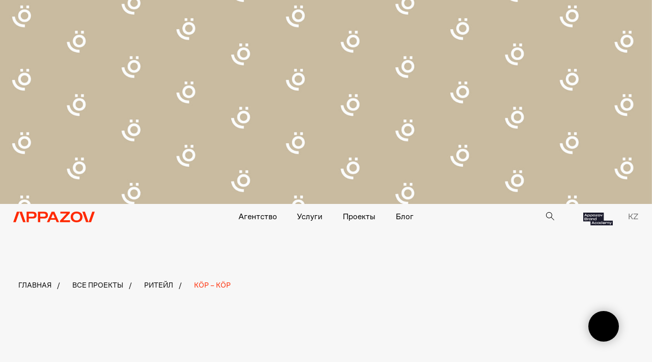

--- FILE ---
content_type: text/html; charset=UTF-8
request_url: https://www.appazov.kz/kop-kop
body_size: 38720
content:
<!DOCTYPE html> <html> <head> <meta charset="utf-8" /> <meta http-equiv="Content-Type" content="text/html; charset=utf-8" /> <meta name="viewport" content="width=device-width, initial-scale=1.0" /> <meta name="google-site-verification" content="2nTNWzfb8Ai0yPbKvX0EMyRuFFBYnRPBINKGw1Mlwuc" /> <meta name="yandex-verification" content="3def8add087288ad" /> <!--metatextblock--> <title>Kop – Kop</title> <meta name="description" content="Ребрендинг для мультибрендового магазина" /> <meta property="og:url" content="https://www.appazov.kz/kop-kop" /> <meta property="og:title" content="Kop – Kop" /> <meta property="og:description" content="Ребрендинг для мультибрендового магазина" /> <meta property="og:type" content="website" /> <meta property="og:image" content="https://static.tildacdn.pro/tild3436-3664-4437-b332-343739656665/kop1.jpg" /> <link rel="canonical" href="https://www.appazov.kz/kop-kop"> <!--/metatextblock--> <meta name="format-detection" content="telephone=no" /> <meta http-equiv="x-dns-prefetch-control" content="on"> <link rel="dns-prefetch" href="https://ws.tildacdn.com"> <link rel="dns-prefetch" href="https://static.tildacdn.pro"> <link rel="shortcut icon" href="https://static.tildacdn.pro/tild6563-3936-4062-a138-363439343832/favicon.ico" type="image/x-icon" /> <link rel="apple-touch-icon" href="https://static.tildacdn.pro/tild3536-3261-4763-b331-636564353232/152.png"> <link rel="apple-touch-icon" sizes="76x76" href="https://static.tildacdn.pro/tild3536-3261-4763-b331-636564353232/152.png"> <link rel="apple-touch-icon" sizes="152x152" href="https://static.tildacdn.pro/tild3536-3261-4763-b331-636564353232/152.png"> <link rel="apple-touch-startup-image" href="https://static.tildacdn.pro/tild3536-3261-4763-b331-636564353232/152.png"> <meta name="msapplication-TileColor" content="#000000"> <meta name="msapplication-TileImage" content="https://static.tildacdn.pro/tild6164-3864-4261-b363-656239303132/270.png"> <!-- Assets --> <script src="https://neo.tildacdn.com/js/tilda-fallback-1.0.min.js" async charset="utf-8"></script> <link rel="stylesheet" href="https://static.tildacdn.pro/css/tilda-grid-3.0.min.css" type="text/css" media="all" onerror="this.loaderr='y';"/> <link rel="stylesheet" href="https://static.tildacdn.pro/ws/project7509795/tilda-blocks-page39768853.min.css?t=1748616566" type="text/css" media="all" onerror="this.loaderr='y';" /> <link rel="stylesheet" href="https://static.tildacdn.pro/css/tilda-animation-2.0.min.css" type="text/css" media="all" onerror="this.loaderr='y';" /> <link rel="stylesheet" href="https://static.tildacdn.pro/css/tilda-slds-1.4.min.css" type="text/css" media="print" onload="this.media='all';" onerror="this.loaderr='y';" /> <noscript><link rel="stylesheet" href="https://static.tildacdn.pro/css/tilda-slds-1.4.min.css" type="text/css" media="all" /></noscript> <link rel="stylesheet" href="https://static.tildacdn.pro/css/tilda-cards-1.0.min.css" type="text/css" media="all" onerror="this.loaderr='y';" /> <link rel="stylesheet" href="https://static.tildacdn.pro/css/tilda-forms-1.0.min.css" type="text/css" media="all" onerror="this.loaderr='y';" /> <link rel="stylesheet" href="https://static.tildacdn.pro/css/tilda-popup-1.1.min.css" type="text/css" media="print" onload="this.media='all';" onerror="this.loaderr='y';" /> <noscript><link rel="stylesheet" href="https://static.tildacdn.pro/css/tilda-popup-1.1.min.css" type="text/css" media="all" /></noscript> <script nomodule src="https://static.tildacdn.pro/js/tilda-polyfill-1.0.min.js" charset="utf-8"></script> <script type="text/javascript">function t_onReady(func) {if(document.readyState!='loading') {func();} else {document.addEventListener('DOMContentLoaded',func);}}
function t_onFuncLoad(funcName,okFunc,time) {if(typeof window[funcName]==='function') {okFunc();} else {setTimeout(function() {t_onFuncLoad(funcName,okFunc,time);},(time||100));}}window.tildaApiServiceRootDomain="tildacdn.kz";function t396_initialScale(t){t=document.getElementById("rec"+t);if(t){t=t.querySelector(".t396__artboard");if(t){var e,r=document.documentElement.clientWidth,a=[];if(i=t.getAttribute("data-artboard-screens"))for(var i=i.split(","),l=0;l<i.length;l++)a[l]=parseInt(i[l],10);else a=[320,480,640,960,1200];for(l=0;l<a.length;l++){var n=a[l];n<=r&&(e=n)}var o="edit"===window.allrecords.getAttribute("data-tilda-mode"),d="center"===t396_getFieldValue(t,"valign",e,a),c="grid"===t396_getFieldValue(t,"upscale",e,a),s=t396_getFieldValue(t,"height_vh",e,a),u=t396_getFieldValue(t,"height",e,a),g=!!window.opr&&!!window.opr.addons||!!window.opera||-1!==navigator.userAgent.indexOf(" OPR/");if(!o&&d&&!c&&!s&&u&&!g){for(var _=parseFloat((r/e).toFixed(3)),f=[t,t.querySelector(".t396__carrier"),t.querySelector(".t396__filter")],l=0;l<f.length;l++)f[l].style.height=Math.floor(parseInt(u,10)*_)+"px";t396_scaleInitial__getElementsToScale(t).forEach(function(t){t.style.zoom=_})}}}}function t396_scaleInitial__getElementsToScale(t){return t?Array.prototype.slice.call(t.children).filter(function(t){return t&&(t.classList.contains("t396__elem")||t.classList.contains("t396__group"))}):[]}function t396_getFieldValue(t,e,r,a){var i=a[a.length-1],l=r===i?t.getAttribute("data-artboard-"+e):t.getAttribute("data-artboard-"+e+"-res-"+r);if(!l)for(var n=0;n<a.length;n++){var o=a[n];if(!(o<=r)&&(l=o===i?t.getAttribute("data-artboard-"+e):t.getAttribute("data-artboard-"+e+"-res-"+o)))break}return l}</script> <script src="https://static.tildacdn.pro/js/jquery-1.10.2.min.js" charset="utf-8" onerror="this.loaderr='y';"></script> <script src="https://static.tildacdn.pro/js/tilda-scripts-3.0.min.js" charset="utf-8" defer onerror="this.loaderr='y';"></script> <script src="https://static.tildacdn.pro/ws/project7509795/tilda-blocks-page39768853.min.js?t=1748616566" charset="utf-8" async onerror="this.loaderr='y';"></script> <script src="https://static.tildacdn.pro/js/tilda-lazyload-1.0.min.js" charset="utf-8" async onerror="this.loaderr='y';"></script> <script src="https://static.tildacdn.pro/js/tilda-animation-2.0.min.js" charset="utf-8" async onerror="this.loaderr='y';"></script> <script src="https://static.tildacdn.pro/js/tilda-zero-1.1.min.js" charset="utf-8" async onerror="this.loaderr='y';"></script> <script src="https://static.tildacdn.pro/js/tilda-slds-1.4.min.js" charset="utf-8" async onerror="this.loaderr='y';"></script> <script src="https://static.tildacdn.pro/js/hammer.min.js" charset="utf-8" async onerror="this.loaderr='y';"></script> <script src="https://static.tildacdn.pro/js/tilda-cards-1.0.min.js" charset="utf-8" async onerror="this.loaderr='y';"></script> <script src="https://static.tildacdn.pro/js/tilda-menu-1.0.min.js" charset="utf-8" async onerror="this.loaderr='y';"></script> <script src="https://static.tildacdn.pro/js/tilda-popup-1.0.min.js" charset="utf-8" async onerror="this.loaderr='y';"></script> <script src="https://static.tildacdn.pro/js/tilda-forms-1.0.min.js" charset="utf-8" async onerror="this.loaderr='y';"></script> <script src="https://static.tildacdn.pro/js/tilda-animation-sbs-1.0.min.js" charset="utf-8" async onerror="this.loaderr='y';"></script> <script src="https://static.tildacdn.pro/js/tilda-zero-scale-1.0.min.js" charset="utf-8" async onerror="this.loaderr='y';"></script> <script src="https://static.tildacdn.pro/js/tilda-zero-fixed-1.0.min.js" charset="utf-8" async onerror="this.loaderr='y';"></script> <script src="https://static.tildacdn.pro/js/tilda-skiplink-1.0.min.js" charset="utf-8" async onerror="this.loaderr='y';"></script> <script src="https://static.tildacdn.pro/js/tilda-events-1.0.min.js" charset="utf-8" async onerror="this.loaderr='y';"></script> <!-- nominify begin --><meta name="twitter:card" content="summary_large_image"/><!-- nominify end --><script type="text/javascript">window.dataLayer=window.dataLayer||[];</script> <!-- Google Tag Manager --> <script type="text/javascript">(function(w,d,s,l,i){w[l]=w[l]||[];w[l].push({'gtm.start':new Date().getTime(),event:'gtm.js'});var f=d.getElementsByTagName(s)[0],j=d.createElement(s),dl=l!='dataLayer'?'&l='+l:'';j.async=true;j.src='https://www.googletagmanager.com/gtm.js?id='+i+dl;f.parentNode.insertBefore(j,f);})(window,document,'script','dataLayer','GTM-K27SPT6X');</script> <!-- End Google Tag Manager --> <!-- Global Site Tag (gtag.js) - Google Analytics --> <script type="text/javascript" data-tilda-cookie-type="analytics">window.mainTracker='gtag';window.gtagTrackerID='G-PJ55J078KX';function gtag(){dataLayer.push(arguments);}
setTimeout(function(){(function(w,d,s,i){var f=d.getElementsByTagName(s)[0],j=d.createElement(s);j.async=true;j.src='https://www.googletagmanager.com/gtag/js?id='+i;f.parentNode.insertBefore(j,f);gtag('js',new Date());gtag('config',i,{});})(window,document,'script',window.gtagTrackerID);},2000);</script> <!-- Facebook Pixel Code --> <script type="text/javascript" data-tilda-cookie-type="advertising">setTimeout(function(){!function(f,b,e,v,n,t,s)
{if(f.fbq)return;n=f.fbq=function(){n.callMethod?n.callMethod.apply(n,arguments):n.queue.push(arguments)};if(!f._fbq)f._fbq=n;n.push=n;n.loaded=!0;n.version='2.0';n.agent='pltilda';n.queue=[];t=b.createElement(e);t.async=!0;t.src=v;s=b.getElementsByTagName(e)[0];s.parentNode.insertBefore(t,s)}(window,document,'script','https://connect.facebook.net/en_US/fbevents.js');fbq('init','297964902774376');fbq('track','PageView');},2000);</script> <!-- End Facebook Pixel Code --> <script type="text/javascript">(function() {if((/bot|google|yandex|baidu|bing|msn|duckduckbot|teoma|slurp|crawler|spider|robot|crawling|facebook/i.test(navigator.userAgent))===false&&typeof(sessionStorage)!='undefined'&&sessionStorage.getItem('visited')!=='y'&&document.visibilityState){var style=document.createElement('style');style.type='text/css';style.innerHTML='@media screen and (min-width: 980px) {.t-records {opacity: 0;}.t-records_animated {-webkit-transition: opacity ease-in-out .2s;-moz-transition: opacity ease-in-out .2s;-o-transition: opacity ease-in-out .2s;transition: opacity ease-in-out .2s;}.t-records.t-records_visible {opacity: 1;}}';document.getElementsByTagName('head')[0].appendChild(style);function t_setvisRecs(){var alr=document.querySelectorAll('.t-records');Array.prototype.forEach.call(alr,function(el) {el.classList.add("t-records_animated");});setTimeout(function() {Array.prototype.forEach.call(alr,function(el) {el.classList.add("t-records_visible");});sessionStorage.setItem("visited","y");},400);}
document.addEventListener('DOMContentLoaded',t_setvisRecs);}})();</script></head> <body class="t-body" style="margin:0;"> <!--allrecords--> <div id="allrecords" class="t-records" data-hook="blocks-collection-content-node" data-tilda-project-id="7509795" data-tilda-page-id="39768853" data-tilda-page-alias="kop-kop" data-tilda-formskey="9146415b86b4a48e0d0bf9c2d7509795" data-tilda-lazy="yes" data-tilda-root-zone="pro" data-tilda-project-headcode="yes"> <div id="rec615655486" class="r t-rec" style=" " data-animationappear="off" data-record-type="121"> <!-- T360 --> <style>@media screen and (min-width:980px){.t-records{opacity:0;}.t-records_animated{-webkit-transition:opacity ease-in-out .5s;-moz-transition:opacity ease-in-out .5s;-o-transition:opacity ease-in-out .5s;transition:opacity ease-in-out .5s;}.t-records.t-records_visible,.t-records .t-records{opacity:1;}}</style> <script>t_onReady(function() {var allRecords=document.querySelector('.t-records');window.addEventListener('pageshow',function(event) {if(event.persisted) {allRecords.classList.add('t-records_visible');}});var rec=document.querySelector('#rec615655486');if(!rec) return;rec.setAttribute('data-animationappear','off');rec.style.opacity='1';allRecords.classList.add('t-records_animated');setTimeout(function() {allRecords.classList.add('t-records_visible');},200);});</script> <script>t_onReady(function() {var selects='button:not(.t-submit):not(.t835__btn_next):not(.t835__btn_prev):not(.t835__btn_result):not(.t862__btn_next):not(.t862__btn_prev):not(.t862__btn_result):not(.t854__news-btn):not(.t862__btn_next),' +
'a:not([href*="#"]):not(.carousel-control):not(.t-carousel__control):not(.t807__btn_reply):not([href^="#price"]):not([href^="javascript"]):not([href^="mailto"]):not([href^="tel"]):not([href^="link_sub"]):not(.js-feed-btn-show-more):not(.t367__opener):not([href^="https://www.dropbox.com/"])';var elements=document.querySelectorAll(selects);Array.prototype.forEach.call(elements,function(element) {if(element.getAttribute('data-menu-submenu-hook')) return;element.addEventListener('click',function(event) {var goTo=this.getAttribute('href');if(goTo!==null) {var ctrl=event.ctrlKey;var cmd=event.metaKey&&navigator.platform.indexOf('Mac')!==-1;if(!ctrl&&!cmd) {var target=this.getAttribute('target');if(target!=='_blank') {event.preventDefault();var allRecords=document.querySelector('.t-records');if(allRecords) {allRecords.classList.remove('t-records_visible');}
setTimeout(function() {window.location=goTo;},500);}}}});});});</script> </div> <div id="rec615655487" class="r t-rec" style=" " data-animationappear="off" data-record-type="121"> <!-- T674 --> <div class="t674"> <style>body {background-color:#f7f7f7 !important;;}#allrecords {background-color:transparent !important;}</style> </div> <script>(function() {var isSafariOnIOS=!!navigator.userAgent.match(/iP(hone|od|ad)/)&&navigator.userAgent.match(/WebKit/i)&&!navigator.userAgent.match(/CriOS/i)&&!navigator.userAgent.match(/FxiOS/i);if(!isSafariOnIOS) return;var recid='rec615655487';var rec=document.getElementById(recid);if(!rec) return;rec.classList.add('safari');})();</script> </div> <div id="rec643274629" class="r t-rec" style=" " data-animationappear="off" data-record-type="396"> <!-- T396 --> <style>#rec643274629 .t396__artboard {min-height:400px;height:40vh;background-color:#ffffff;}#rec643274629 .t396__filter {min-height:400px;height:40vh;}#rec643274629 .t396__carrier{min-height:400px;height:40vh;background-position:center center;background-attachment:fixed;transform:translate3d(0,0,0);-moz-transform:unset;background-image:url('https://thb.tildacdn.pro/tild3063-3763-4664-b763-393235373131/-/resize/20x/kop22.jpg');background-size:cover;background-repeat:no-repeat;}@media screen and (min-width:1199px) {#rec643274629 .t396__carrier-wrapper {position:absolute;width:100%;height:100%;top:0;left:0;-webkit-clip-path:inset(0 0 0 0);clip-path:inset(0 0 0 0);}#rec643274629 .t396__carrier{position:fixed;display:block;width:100%;height:100%;top:0;left:0;background-size:cover;background-position:center center;transform:translateZ(0);will-change:transform;pointer-events:none;}}@media screen and (max-width:1199px) {#rec643274629 .t396__carrier-wrapper {position:absolute;width:100%;height:100%;top:0;left:0;-webkit-clip-path:inset(0 0 0 0);clip-path:inset(0 0 0 0);}}@media screen and (max-width:1199px) {#rec643274629 .t396__artboard,#rec643274629 .t396__filter,#rec643274629 .t396__carrier {}#rec643274629 .t396__filter {}#rec643274629 .t396__carrier {background-attachment:scroll;}}@media screen and (max-width:959px) {#rec643274629 .t396__artboard,#rec643274629 .t396__filter,#rec643274629 .t396__carrier {min-height:200px;}#rec643274629 .t396__filter {}#rec643274629 .t396__carrier {background-attachment:scroll;}}@media screen and (max-width:639px) {#rec643274629 .t396__artboard,#rec643274629 .t396__filter,#rec643274629 .t396__carrier {}#rec643274629 .t396__filter {}#rec643274629 .t396__carrier {background-attachment:scroll;}}@media screen and (max-width:479px) {#rec643274629 .t396__artboard,#rec643274629 .t396__filter,#rec643274629 .t396__carrier {height:30vh;}#rec643274629 .t396__filter {}#rec643274629 .t396__carrier {background-attachment:scroll;}}</style> <div class='t396'> <div class="t396__artboard" data-artboard-recid="643274629" data-artboard-screens="320,480,640,960,1200" data-artboard-height="400" data-artboard-valign="stretch" data-artboard-height_vh="40" data-artboard-upscale="grid" data-artboard-height_vh-res-320="30" data-artboard-height-res-640="200"> <div class="t396__carrier-wrapper"> <div class="t396__carrier t-bgimg" data-artboard-recid="643274629" data-original="https://static.tildacdn.pro/tild3063-3763-4664-b763-393235373131/kop22.jpg"></div> </div> <div class="t396__filter" data-artboard-recid="643274629"></div> </div> </div> <script>t_onReady(function() {t_onFuncLoad('t396_init',function() {t396_init('643274629');});});</script> <!-- /T396 --> </div> <div id="rec615655490" class="r t-rec" style=" " data-animationappear="off" data-record-type="121"> <!-- T396 --> <style>#rec615655490 .t396__artboard {height:90px;background-color:#f7f7f7;overflow:visible;}#rec615655490 .t396__filter {height:90px;}#rec615655490 .t396__carrier{height:90px;background-position:center center;background-attachment:scroll;background-size:cover;background-repeat:no-repeat;}@media screen and (max-width:1199px) {#rec615655490 .t396__artboard,#rec615655490 .t396__filter,#rec615655490 .t396__carrier {}#rec615655490 .t396__filter {}#rec615655490 .t396__carrier {background-attachment:scroll;}}@media screen and (max-width:959px) {#rec615655490 .t396__artboard,#rec615655490 .t396__filter,#rec615655490 .t396__carrier {}#rec615655490 .t396__filter {}#rec615655490 .t396__carrier {background-attachment:scroll;}}@media screen and (max-width:639px) {#rec615655490 .t396__artboard,#rec615655490 .t396__filter,#rec615655490 .t396__carrier {}#rec615655490 .t396__filter {}#rec615655490 .t396__carrier {background-attachment:scroll;}}@media screen and (max-width:479px) {#rec615655490 .t396__artboard,#rec615655490 .t396__filter,#rec615655490 .t396__carrier {}#rec615655490 .t396__filter {}#rec615655490 .t396__carrier {background-attachment:scroll;}}#rec615655490 .tn-elem[data-elem-id="1688036071681"]{color:#6f6f6f;text-align:LEFT;z-index:3;top:19px;left:calc(100% - 21px + -2px);width:21px;height:auto;}#rec615655490 .tn-elem[data-elem-id="1688036071681"] .tn-atom {vertical-align:middle;color:#6f6f6f;font-size:16px;font-family:'CoFoSans',Arial,sans-serif;line-height:1;font-weight:400;background-position:center center;border-color:transparent ;border-style:solid;}@media screen and (max-width:1199px) {#rec615655490 .tn-elem[data-elem-id="1688036071681"] {top:17px;left:calc(100% - 21px + -12px);height:auto;}}@media screen and (max-width:959px) {#rec615655490 .tn-elem[data-elem-id="1688036071681"] .tn-atom {background-size:cover;opacity:0;}}@media screen and (max-width:639px) {}@media screen and (max-width:479px) {}#rec615655490 .tn-elem[data-elem-id="1688036071692"]{color:#000000;text-align:LEFT;z-index:4;top:19px;left:calc(50% - 600px + 428px);width:75px;height:auto;}#rec615655490 .tn-elem[data-elem-id="1688036071692"] .tn-atom {vertical-align:middle;color:#000000;font-size:16px;font-family:'CoFoSans',Arial,sans-serif;line-height:1;font-weight:400;background-position:center center;border-color:transparent ;border-style:solid;}@media screen and (max-width:1199px) {#rec615655490 .tn-elem[data-elem-id="1688036071692"] .tn-atom {background-size:cover;opacity:0;}}@media screen and (max-width:959px) {}@media screen and (max-width:639px) {}@media screen and (max-width:479px) {}#rec615655490 .tn-elem[data-elem-id="1688036071696"]{color:#000000;text-align:LEFT;z-index:5;top:19px;left:calc(50% - 600px + 543px);width:50px;height:auto;}#rec615655490 .tn-elem[data-elem-id="1688036071696"] .tn-atom {vertical-align:middle;color:#000000;font-size:16px;font-family:'CoFoSans',Arial,sans-serif;line-height:1;font-weight:400;background-position:center center;border-color:transparent ;border-style:solid;}@media screen and (max-width:1199px) {#rec615655490 .tn-elem[data-elem-id="1688036071696"] .tn-atom {background-size:cover;opacity:0;}}@media screen and (max-width:959px) {}@media screen and (max-width:639px) {}@media screen and (max-width:479px) {}#rec615655490 .tn-elem[data-elem-id="1688036071698"]{color:#000000;text-align:LEFT;z-index:6;top:19px;left:calc(50% - 600px + 633px);width:64px;height:auto;}#rec615655490 .tn-elem[data-elem-id="1688036071698"] .tn-atom {vertical-align:middle;color:#000000;font-size:16px;font-family:'CoFoSans',Arial,sans-serif;line-height:1;font-weight:400;background-position:center center;border-color:transparent ;border-style:solid;}@media screen and (max-width:1199px) {#rec615655490 .tn-elem[data-elem-id="1688036071698"] .tn-atom {background-size:cover;opacity:0;}}@media screen and (max-width:959px) {}@media screen and (max-width:639px) {}@media screen and (max-width:479px) {}#rec615655490 .tn-elem[data-elem-id="1688036071701"]{color:#000000;text-align:LEFT;z-index:7;top:19px;left:calc(50% - 600px + 737px);width:35px;height:auto;}#rec615655490 .tn-elem[data-elem-id="1688036071701"] .tn-atom {vertical-align:middle;color:#000000;font-size:16px;font-family:'CoFoSans',Arial,sans-serif;line-height:1;font-weight:400;background-position:center center;border-color:transparent ;border-style:solid;}@media screen and (max-width:1199px) {#rec615655490 .tn-elem[data-elem-id="1688036071701"] .tn-atom {background-size:cover;opacity:0;}}@media screen and (max-width:959px) {}@media screen and (max-width:639px) {}@media screen and (max-width:479px) {}#rec615655490 .tn-elem[data-elem-id="1688036194307"]{z-index:8;top:15px;left:2px;width:160px;height:auto;}#rec615655490 .tn-elem[data-elem-id="1688036194307"] .tn-atom {border-radius:0px 0px 0px 0px;background-position:center center;border-color:transparent ;border-style:solid;}#rec615655490 .tn-elem[data-elem-id="1688036194307"] .tn-atom__img {border-radius:0px 0px 0px 0px;object-position:center center;}@media screen and (max-width:1199px) {#rec615655490 .tn-elem[data-elem-id="1688036194307"] {height:auto;}}@media screen and (max-width:959px) {#rec615655490 .tn-elem[data-elem-id="1688036194307"] {height:auto;}}@media screen and (max-width:639px) {#rec615655490 .tn-elem[data-elem-id="1688036194307"] {height:auto;}}@media screen and (max-width:479px) {#rec615655490 .tn-elem[data-elem-id="1688036194307"] {left:4px;height:auto;}}#rec615655490 .tn-elem[data-elem-id="1688036231945"]{z-index:9;top:17px;left:calc(100% - 58px + -6px);width:58px;height:auto;}#rec615655490 .tn-elem[data-elem-id="1688036231945"] .tn-atom {border-radius:0px 0px 0px 0px;background-position:center center;border-color:transparent ;border-style:solid;}#rec615655490 .tn-elem[data-elem-id="1688036231945"] .tn-atom__img {border-radius:0px 0px 0px 0px;object-position:center center;}@media screen and (max-width:1199px) {#rec615655490 .tn-elem[data-elem-id="1688036231945"] {top:17px;left:calc(100% - 58px + -16px);height:auto;}}@media screen and (max-width:959px) {#rec615655490 .tn-elem[data-elem-id="1688036231945"] {left:calc(100% - 58px + -18px);height:auto;}#rec615655490 .tn-elem[data-elem-id="1688036231945"] .tn-atom {background-size:cover;opacity:0;}}@media screen and (max-width:639px) {#rec615655490 .tn-elem[data-elem-id="1688036231945"] {height:auto;}}@media screen and (max-width:479px) {#rec615655490 .tn-elem[data-elem-id="1688036231945"] {height:auto;}}#rec615655490 .tn-elem[data-elem-id="1688368405193"]{z-index:10;top:-32px;left:calc(50% - 600px + 1362px);width:40px;height:auto;}#rec615655490 .tn-elem[data-elem-id="1688368405193"] .tn-atom {border-radius:0px 0px 0px 0px;opacity:0;background-position:center center;border-color:transparent ;border-style:solid;}#rec615655490 .tn-elem[data-elem-id="1688368405193"] .tn-atom__img {border-radius:0px 0px 0px 0px;object-position:center center;}@media screen and (max-width:1199px) {#rec615655490 .tn-elem[data-elem-id="1688368405193"] {top:20px;left:calc(50% - 480px + -2px);height:auto;}#rec615655490 .tn-elem[data-elem-id="1688368405193"] .tn-atom {background-size:cover;opacity:1;}}@media screen and (max-width:959px) {#rec615655490 .tn-elem[data-elem-id="1688368405193"] {height:auto;}}@media screen and (max-width:639px) {#rec615655490 .tn-elem[data-elem-id="1688368405193"] {height:auto;}}@media screen and (max-width:479px) {#rec615655490 .tn-elem[data-elem-id="1688368405193"] {left:calc(50% - 160px + -4px);height:auto;}}#rec615655490 .tn-elem[data-elem-id="1689923169329"]{z-index:11;top:16px;left:calc(100% - 16px + -15px);width:16px;height:auto;}@media (min-width:1200px) {#rec615655490 .tn-elem.t396__elem--anim-hidden[data-elem-id="1689923169329"] {opacity:0;}}#rec615655490 .tn-elem[data-elem-id="1689923169329"] .tn-atom {border-radius:0px 0px 0px 0px;background-position:center center;border-color:transparent ;border-style:solid;}#rec615655490 .tn-elem[data-elem-id="1689923169329"] .tn-atom__img {border-radius:0px 0px 0px 0px;object-position:center center;}@media screen and (max-width:1199px) {#rec615655490 .tn-elem[data-elem-id="1689923169329"] {left:calc(100% - 16px + -30px);height:auto;}}@media screen and (max-width:959px) {#rec615655490 .tn-elem[data-elem-id="1689923169329"] {left:calc(100% - 16px + -21px);height:auto;}}@media screen and (max-width:639px) {#rec615655490 .tn-elem[data-elem-id="1689923169329"] {height:auto;}}@media screen and (max-width:479px) {#rec615655490 .tn-elem[data-elem-id="1689923169329"] {top:17px;left:calc(100% - 16px + -23px);width:17px;height:auto;}}</style> <div class='t396'> <div class="t396__artboard" data-artboard-recid="615655490" data-artboard-screens="320,480,640,960,1200" data-artboard-height="90" data-artboard-valign="center" data-artboard-upscale="grid" data-artboard-ovrflw="visible"> <div class="t396__carrier" data-artboard-recid="615655490"></div> <div class="t396__filter" data-artboard-recid="615655490"></div> <div class='t396__elem tn-elem tn-elem__6156554901688036071681' data-elem-id='1688036071681' data-elem-type='text' data-field-top-value="19" data-field-left-value="-2" data-field-height-value="16" data-field-width-value="21" data-field-axisy-value="top" data-field-axisx-value="right" data-field-container-value="window" data-field-topunits-value="px" data-field-leftunits-value="%" data-field-heightunits-value="px" data-field-widthunits-value="px" data-field-textfit-value="autoheight" data-field-top-res-960-value="17" data-field-left-res-960-value="-12"> <div class='tn-atom'><a href="/kz"style="color: inherit">KZ</a></div> </div> <div class='t396__elem tn-elem tn-elem__6156554901688036071692' data-elem-id='1688036071692' data-elem-type='text' data-field-top-value="19" data-field-left-value="428" data-field-height-value="16" data-field-width-value="75" data-field-axisy-value="top" data-field-axisx-value="left" data-field-container-value="grid" data-field-topunits-value="px" data-field-leftunits-value="px" data-field-heightunits-value="px" data-field-widthunits-value="px" data-field-textfit-value="autoheight"> <div class='tn-atom'><a href="/#agency"style="color: inherit">Агентство</a></div> </div> <div class='t396__elem tn-elem tn-elem__6156554901688036071696' data-elem-id='1688036071696' data-elem-type='text' data-field-top-value="19" data-field-left-value="543" data-field-height-value="16" data-field-width-value="50" data-field-axisy-value="top" data-field-axisx-value="left" data-field-container-value="grid" data-field-topunits-value="px" data-field-leftunits-value="px" data-field-heightunits-value="px" data-field-widthunits-value="px" data-field-textfit-value="autoheight"> <div class='tn-atom'><a href="/service"style="color: inherit">Услуги</a></div> </div> <div class='t396__elem tn-elem tn-elem__6156554901688036071698' data-elem-id='1688036071698' data-elem-type='text' data-field-top-value="19" data-field-left-value="633" data-field-height-value="16" data-field-width-value="64" data-field-axisy-value="top" data-field-axisx-value="left" data-field-container-value="grid" data-field-topunits-value="px" data-field-leftunits-value="px" data-field-heightunits-value="px" data-field-widthunits-value="px" data-field-textfit-value="autoheight"> <div class='tn-atom'><a href="/projects"style="color: inherit"><div class="rotate rotate-rb"></div><div class="rotate rotate-lb"></div><div class="rotate rotate-rt"></div><div class="rotate rotate-lt"></div>Проекты<div class="highlight"></div></a></div> </div> <div class='t396__elem tn-elem tn-elem__6156554901688036071701' data-elem-id='1688036071701' data-elem-type='text' data-field-top-value="19" data-field-left-value="737" data-field-height-value="16" data-field-width-value="35" data-field-axisy-value="top" data-field-axisx-value="left" data-field-container-value="grid" data-field-topunits-value="px" data-field-leftunits-value="px" data-field-heightunits-value="px" data-field-widthunits-value="px" data-field-textfit-value="autoheight"> <div class='tn-atom'><a href="/blog"style="color: inherit">Блог</a></div> </div> <div class='t396__elem tn-elem tn-elem__6156554901688036194307' data-elem-id='1688036194307' data-elem-type='image' data-field-top-value="15" data-field-left-value="2" data-field-height-value="21" data-field-width-value="160" data-field-axisy-value="top" data-field-axisx-value="left" data-field-container-value="window" data-field-topunits-value="px" data-field-leftunits-value="%" data-field-heightunits-value="px" data-field-widthunits-value="px" data-field-filewidth-value="160" data-field-fileheight-value="21" data-field-heightmode-value="hug" data-field-left-res-320-value="4" data-field-height-res-320-value="21" data-field-height-res-480-value="21" data-field-height-res-640-value="21" data-field-height-res-960-value="21"> <a class='tn-atom' href="/"> <img class='tn-atom__img t-img' data-original='https://static.tildacdn.pro/tild3762-6538-4137-a161-656532326632/photo.svg'
src='https://static.tildacdn.pro/tild3762-6538-4137-a161-656532326632/photo.svg'
alt='' imgfield='tn_img_1688036194307'
/> </a> </div> <div class='t396__elem tn-elem tn-elem__6156554901688036231945' data-elem-id='1688036231945' data-elem-type='image' data-field-top-value="17" data-field-left-value="-6" data-field-height-value="25" data-field-width-value="58" data-field-axisy-value="top" data-field-axisx-value="right" data-field-container-value="window" data-field-topunits-value="px" data-field-leftunits-value="%" data-field-heightunits-value="px" data-field-widthunits-value="px" data-field-filewidth-value="100" data-field-fileheight-value="43" data-field-heightmode-value="hug" data-field-height-res-320-value="25" data-field-height-res-480-value="25" data-field-left-res-640-value="-18" data-field-height-res-640-value="25" data-field-top-res-960-value="17" data-field-left-res-960-value="-16" data-field-height-res-960-value="25"> <a class='tn-atom' href="https://www.brand-academy.kz/" target="_blank"> <img class='tn-atom__img t-img' data-original='https://static.tildacdn.pro/tild6462-3433-4339-b461-653836396333/Group_494.svg'
src='https://static.tildacdn.pro/tild6462-3433-4339-b461-653836396333/Group_494.svg'
alt='' imgfield='tn_img_1688036231945'
/> </a> </div> <div class='t396__elem tn-elem tn-elem__6156554901688368405193' data-elem-id='1688368405193' data-elem-type='image' data-field-top-value="-32" data-field-left-value="1362" data-field-height-value="11" data-field-width-value="40" data-field-axisy-value="top" data-field-axisx-value="left" data-field-container-value="grid" data-field-topunits-value="px" data-field-leftunits-value="px" data-field-heightunits-value="px" data-field-widthunits-value="px" data-field-filewidth-value="40" data-field-fileheight-value="11" data-field-heightmode-value="hug" data-field-left-res-320-value="-4" data-field-height-res-320-value="11" data-field-height-res-480-value="11" data-field-height-res-640-value="11" data-field-top-res-960-value="20" data-field-left-res-960-value="-2" data-field-height-res-960-value="11" data-field-axisx-res-960-value="right" data-field-container-res-960-value="window" data-field-leftunits-res-960-value="%"> <a class='tn-atom' href="#menuopen"> <img class='tn-atom__img t-img' data-original='https://static.tildacdn.pro/tild6234-3731-4865-a635-323364343564/photo.svg'
src='https://static.tildacdn.pro/tild6234-3731-4865-a635-323364343564/photo.svg'
alt='' imgfield='tn_img_1688368405193'
/> </a> </div> <div class='t396__elem tn-elem search tn-elem__6156554901689923169329 ' data-elem-id='1689923169329' data-elem-type='image' data-field-top-value="16" data-field-left-value="-15" data-field-height-value="16" data-field-width-value="16" data-field-axisy-value="top" data-field-axisx-value="right" data-field-container-value="window" data-field-topunits-value="px" data-field-leftunits-value="%" data-field-heightunits-value="px" data-field-widthunits-value="px" data-animate-sbs-event="hover" data-animate-sbs-trgels="1689921585940" data-animate-sbs-opts="[{'ti':0,'mx':0,'my':0,'sx':1,'sy':1,'op':1,'ro':0,'bl':'0','ea':'','dt':0},{'ti':100,'mx':0,'my':0,'sx':1,'sy':1,'op':0.5,'ro':0,'bl':'0','ea':'','dt':0}]" data-field-filewidth-value="16" data-field-fileheight-value="16" data-field-heightmode-value="hug" data-field-top-res-320-value="17" data-field-left-res-320-value="-23" data-field-height-res-320-value="17" data-field-width-res-320-value="17" data-field-height-res-480-value="16" data-field-left-res-640-value="-21" data-field-height-res-640-value="16" data-field-left-res-960-value="-30" data-field-height-res-960-value="16"> <div class='tn-atom'> <img class='tn-atom__img t-img' data-original='https://static.tildacdn.pro/tild6333-3661-4466-a636-613237643661/photo.svg'
src='https://static.tildacdn.pro/tild6333-3661-4466-a636-613237643661/photo.svg'
alt='' imgfield='tn_img_1689923169329'
/> </div> </div> </div> </div> <script>t_onReady(function() {t_onFuncLoad('t396_init',function() {t396_init('615655490');});});</script> <!-- /T396 --> </div> <div id="rec615655491" class="r t-rec" style=" " data-animationappear="off" data-record-type="121"> <!-- T396 --> <style>#rec615655491 .t396__artboard {position:fixed;width:100%;left:0;top:0;transform:translateY(-100%);transition:transform 0.15s;z-index:990;}#rec615655491 .t396__artboard {height:50px;background-color:#f7f7f7;overflow:visible;}#rec615655491 .t396__filter {height:50px;}#rec615655491 .t396__carrier{height:50px;background-position:center center;background-attachment:scroll;background-size:cover;background-repeat:no-repeat;}@media screen and (max-width:1199px) {#rec615655491 .t396__artboard,#rec615655491 .t396__filter,#rec615655491 .t396__carrier {}#rec615655491 .t396__filter {}#rec615655491 .t396__carrier {background-attachment:scroll;}}@media screen and (max-width:959px) {#rec615655491 .t396__artboard,#rec615655491 .t396__filter,#rec615655491 .t396__carrier {}#rec615655491 .t396__filter {}#rec615655491 .t396__carrier {background-attachment:scroll;}}@media screen and (max-width:639px) {#rec615655491 .t396__artboard,#rec615655491 .t396__filter,#rec615655491 .t396__carrier {}#rec615655491 .t396__filter {}#rec615655491 .t396__carrier {background-attachment:scroll;}}@media screen and (max-width:479px) {#rec615655491 .t396__artboard,#rec615655491 .t396__filter,#rec615655491 .t396__carrier {}#rec615655491 .t396__filter {}#rec615655491 .t396__carrier {background-attachment:scroll;}}#rec615655491 .tn-elem[data-elem-id="1688036071681"]{color:#6f6f6f;text-align:LEFT;z-index:3;top:19px;left:calc(100% - 21px + -2px);width:21px;height:auto;}#rec615655491 .tn-elem[data-elem-id="1688036071681"] .tn-atom {vertical-align:middle;color:#6f6f6f;font-size:16px;font-family:'CoFoSans',Arial,sans-serif;line-height:1;font-weight:400;background-position:center center;border-color:transparent ;border-style:solid;}@media screen and (max-width:1199px) {#rec615655491 .tn-elem[data-elem-id="1688036071681"] {top:22px;left:calc(100% - 21px + -19px);height:auto;}#rec615655491 .tn-elem[data-elem-id="1688036071681"] .tn-atom {background-size:cover;opacity:0;}}@media screen and (max-width:959px) {#rec615655491 .tn-elem[data-elem-id="1688036071681"] {top:23px;left:calc(100% - 21px + -24px);height:auto;}}@media screen and (max-width:639px) {#rec615655491 .tn-elem[data-elem-id="1688036071681"] {top:20px;left:calc(100% - 21px + 38px);height:auto;}}@media screen and (max-width:479px) {}#rec615655491 .tn-elem[data-elem-id="1688036071692"]{color:#000000;text-align:LEFT;z-index:4;top:19px;left:calc(50% - 600px + 428px);width:75px;height:auto;}#rec615655491 .tn-elem[data-elem-id="1688036071692"] .tn-atom {vertical-align:middle;color:#000000;font-size:16px;font-family:'CoFoSans',Arial,sans-serif;line-height:1;font-weight:400;background-position:center center;border-color:transparent ;border-style:solid;}@media screen and (max-width:1199px) {#rec615655491 .tn-elem[data-elem-id="1688036071692"] {top:22px;left:calc(50% - 480px + 250px);height:auto;}#rec615655491 .tn-elem[data-elem-id="1688036071692"] .tn-atom {background-size:cover;opacity:0;}}@media screen and (max-width:959px) {#rec615655491 .tn-elem[data-elem-id="1688036071692"] {top:23px;left:calc(50% - 320px + 215px);height:auto;}}@media screen and (max-width:639px) {#rec615655491 .tn-elem[data-elem-id="1688036071692"] {top:20px;left:calc(50% - 240px + 512px);height:auto;}}@media screen and (max-width:479px) {}#rec615655491 .tn-elem[data-elem-id="1688036071696"]{color:#000000;text-align:LEFT;z-index:5;top:19px;left:calc(50% - 600px + 543px);width:50px;height:auto;}#rec615655491 .tn-elem[data-elem-id="1688036071696"] .tn-atom {vertical-align:middle;color:#000000;font-size:16px;font-family:'CoFoSans',Arial,sans-serif;line-height:1;font-weight:400;background-position:center center;border-color:transparent ;border-style:solid;}@media screen and (max-width:1199px) {#rec615655491 .tn-elem[data-elem-id="1688036071696"] {top:22px;left:calc(50% - 480px + 365px);height:auto;}#rec615655491 .tn-elem[data-elem-id="1688036071696"] .tn-atom {background-size:cover;opacity:0;}}@media screen and (max-width:959px) {#rec615655491 .tn-elem[data-elem-id="1688036071696"] {top:23px;left:calc(50% - 320px + 330px);height:auto;}}@media screen and (max-width:639px) {#rec615655491 .tn-elem[data-elem-id="1688036071696"] {top:20px;left:calc(50% - 240px + 627px);height:auto;}}@media screen and (max-width:479px) {}#rec615655491 .tn-elem[data-elem-id="1688036071698"]{color:#000000;text-align:LEFT;z-index:6;top:19px;left:calc(50% - 600px + 633px);width:64px;height:auto;}#rec615655491 .tn-elem[data-elem-id="1688036071698"] .tn-atom {vertical-align:middle;color:#000000;font-size:16px;font-family:'CoFoSans',Arial,sans-serif;line-height:1;font-weight:400;background-position:center center;border-color:transparent ;border-style:solid;}@media screen and (max-width:1199px) {#rec615655491 .tn-elem[data-elem-id="1688036071698"] {top:22px;left:calc(50% - 480px + 455px);height:auto;}#rec615655491 .tn-elem[data-elem-id="1688036071698"] .tn-atom {background-size:cover;opacity:0;}}@media screen and (max-width:959px) {#rec615655491 .tn-elem[data-elem-id="1688036071698"] {top:23px;left:calc(50% - 320px + 420px);height:auto;}}@media screen and (max-width:639px) {#rec615655491 .tn-elem[data-elem-id="1688036071698"] {top:20px;left:calc(50% - 240px + 717px);height:auto;}}@media screen and (max-width:479px) {}#rec615655491 .tn-elem[data-elem-id="1688036071701"]{color:#000000;text-align:LEFT;z-index:7;top:19px;left:calc(50% - 600px + 737px);width:35px;height:auto;}#rec615655491 .tn-elem[data-elem-id="1688036071701"] .tn-atom {vertical-align:middle;color:#000000;font-size:16px;font-family:'CoFoSans',Arial,sans-serif;line-height:1;font-weight:400;background-position:center center;border-color:transparent ;border-style:solid;}@media screen and (max-width:1199px) {#rec615655491 .tn-elem[data-elem-id="1688036071701"] {top:22px;left:calc(50% - 480px + 559px);height:auto;}#rec615655491 .tn-elem[data-elem-id="1688036071701"] .tn-atom {background-size:cover;opacity:0;}}@media screen and (max-width:959px) {#rec615655491 .tn-elem[data-elem-id="1688036071701"] {top:23px;left:calc(50% - 320px + 524px);height:auto;}}@media screen and (max-width:639px) {#rec615655491 .tn-elem[data-elem-id="1688036071701"] {top:20px;left:calc(50% - 240px + 821px);height:auto;}}@media screen and (max-width:479px) {}#rec615655491 .tn-elem[data-elem-id="1688036194307"]{z-index:8;top:15px;left:2px;width:160px;height:auto;}#rec615655491 .tn-elem[data-elem-id="1688036194307"] .tn-atom {border-radius:0px 0px 0px 0px;background-position:center center;border-color:transparent ;border-style:solid;}#rec615655491 .tn-elem[data-elem-id="1688036194307"] .tn-atom__img {border-radius:0px 0px 0px 0px;object-position:center center;}@media screen and (max-width:1199px) {#rec615655491 .tn-elem[data-elem-id="1688036194307"] {height:auto;}}@media screen and (max-width:959px) {#rec615655491 .tn-elem[data-elem-id="1688036194307"] {height:auto;}}@media screen and (max-width:639px) {#rec615655491 .tn-elem[data-elem-id="1688036194307"] {height:auto;}}@media screen and (max-width:479px) {#rec615655491 .tn-elem[data-elem-id="1688036194307"] {left:4px;height:auto;}}#rec615655491 .tn-elem[data-elem-id="1688036231945"]{z-index:9;top:17px;left:calc(100% - 58px + -6px);width:58px;height:auto;}#rec615655491 .tn-elem[data-elem-id="1688036231945"] .tn-atom {border-radius:0px 0px 0px 0px;background-position:center center;border-color:transparent ;border-style:solid;}#rec615655491 .tn-elem[data-elem-id="1688036231945"] .tn-atom__img {border-radius:0px 0px 0px 0px;object-position:center center;}@media screen and (max-width:1199px) {#rec615655491 .tn-elem[data-elem-id="1688036231945"] {top:20px;left:calc(100% - 58px + -23px);height:auto;}#rec615655491 .tn-elem[data-elem-id="1688036231945"] .tn-atom {background-size:cover;opacity:0;}}@media screen and (max-width:959px) {#rec615655491 .tn-elem[data-elem-id="1688036231945"] {top:21px;left:calc(100% - 58px + -28px);height:auto;}}@media screen and (max-width:639px) {#rec615655491 .tn-elem[data-elem-id="1688036231945"] {top:18px;left:calc(100% - 58px + 34px);height:auto;}}@media screen and (max-width:479px) {#rec615655491 .tn-elem[data-elem-id="1688036231945"] {height:auto;}}#rec615655491 .tn-elem[data-elem-id="1688368489422"]{z-index:10;top:-32px;left:calc(50% - 600px + 1362px);width:40px;height:auto;}#rec615655491 .tn-elem[data-elem-id="1688368489422"] .tn-atom {border-radius:0px 0px 0px 0px;opacity:0;background-position:center center;border-color:transparent ;border-style:solid;}#rec615655491 .tn-elem[data-elem-id="1688368489422"] .tn-atom__img {border-radius:0px 0px 0px 0px;object-position:center center;}@media screen and (max-width:1199px) {#rec615655491 .tn-elem[data-elem-id="1688368489422"] {top:20px;left:calc(50% - 480px + -2px);height:auto;}#rec615655491 .tn-elem[data-elem-id="1688368489422"] .tn-atom {background-size:cover;opacity:1;}}@media screen and (max-width:959px) {#rec615655491 .tn-elem[data-elem-id="1688368489422"] {height:auto;}}@media screen and (max-width:639px) {#rec615655491 .tn-elem[data-elem-id="1688368489422"] {height:auto;}}@media screen and (max-width:479px) {#rec615655491 .tn-elem[data-elem-id="1688368489422"] {left:calc(50% - 160px + -4px);height:auto;}}#rec615655491 .tn-elem[data-elem-id="1689923177593"]{z-index:11;top:16px;left:calc(100% - 16px + -15px);width:16px;height:auto;}@media (min-width:1200px) {#rec615655491 .tn-elem.t396__elem--anim-hidden[data-elem-id="1689923177593"] {opacity:0;}}#rec615655491 .tn-elem[data-elem-id="1689923177593"] .tn-atom {border-radius:0px 0px 0px 0px;background-position:center center;border-color:transparent ;border-style:solid;}#rec615655491 .tn-elem[data-elem-id="1689923177593"] .tn-atom__img {border-radius:0px 0px 0px 0px;object-position:center center;}@media screen and (max-width:1199px) {#rec615655491 .tn-elem[data-elem-id="1689923177593"] {left:calc(100% - 16px + -30px);height:auto;}}@media screen and (max-width:959px) {#rec615655491 .tn-elem[data-elem-id="1689923177593"] {left:calc(100% - 16px + -21px);height:auto;}}@media screen and (max-width:639px) {#rec615655491 .tn-elem[data-elem-id="1689923177593"] {height:auto;}}@media screen and (max-width:479px) {#rec615655491 .tn-elem[data-elem-id="1689923177593"] {top:17px;left:calc(100% - 16px + -23px);width:17px;height:auto;}}</style> <div class='t396'> <div class="t396__artboard" data-artboard-recid="615655491" data-artboard-screens="320,480,640,960,1200" data-artboard-height="50" data-artboard-valign="center" data-artboard-upscale="grid" data-artboard-ovrflw="visible" data-artboard-pos="fixed" data-artboard-fixed-trigger="400" data-artboard-appear-anim="fixslide" data-artboard-fixed-need-js="y"> <div class="t396__carrier" data-artboard-recid="615655491"></div> <div class="t396__filter" data-artboard-recid="615655491"></div> <div class='t396__elem tn-elem tn-elem__6156554911688036071681' data-elem-id='1688036071681' data-elem-type='text' data-field-top-value="19" data-field-left-value="-2" data-field-height-value="16" data-field-width-value="21" data-field-axisy-value="top" data-field-axisx-value="right" data-field-container-value="window" data-field-topunits-value="px" data-field-leftunits-value="%" data-field-heightunits-value="px" data-field-widthunits-value="px" data-field-textfit-value="autoheight" data-field-top-res-480-value="20" data-field-left-res-480-value="38" data-field-top-res-640-value="23" data-field-left-res-640-value="-24" data-field-top-res-960-value="22" data-field-left-res-960-value="-19"> <div class='tn-atom'><a href="/kz"style="color: inherit">KZ</a></div> </div> <div class='t396__elem tn-elem tn-elem__6156554911688036071692' data-elem-id='1688036071692' data-elem-type='text' data-field-top-value="19" data-field-left-value="428" data-field-height-value="16" data-field-width-value="75" data-field-axisy-value="top" data-field-axisx-value="left" data-field-container-value="grid" data-field-topunits-value="px" data-field-leftunits-value="px" data-field-heightunits-value="px" data-field-widthunits-value="px" data-field-textfit-value="autoheight" data-field-top-res-480-value="20" data-field-left-res-480-value="512" data-field-top-res-640-value="23" data-field-left-res-640-value="215" data-field-top-res-960-value="22" data-field-left-res-960-value="250"> <div class='tn-atom'><a href="/#agency"style="color: inherit">Агентство</a></div> </div> <div class='t396__elem tn-elem tn-elem__6156554911688036071696' data-elem-id='1688036071696' data-elem-type='text' data-field-top-value="19" data-field-left-value="543" data-field-height-value="16" data-field-width-value="50" data-field-axisy-value="top" data-field-axisx-value="left" data-field-container-value="grid" data-field-topunits-value="px" data-field-leftunits-value="px" data-field-heightunits-value="px" data-field-widthunits-value="px" data-field-textfit-value="autoheight" data-field-top-res-480-value="20" data-field-left-res-480-value="627" data-field-top-res-640-value="23" data-field-left-res-640-value="330" data-field-top-res-960-value="22" data-field-left-res-960-value="365"> <div class='tn-atom'><a href="/service"style="color: inherit">Услуги</a></div> </div> <div class='t396__elem tn-elem tn-elem__6156554911688036071698' data-elem-id='1688036071698' data-elem-type='text' data-field-top-value="19" data-field-left-value="633" data-field-height-value="16" data-field-width-value="64" data-field-axisy-value="top" data-field-axisx-value="left" data-field-container-value="grid" data-field-topunits-value="px" data-field-leftunits-value="px" data-field-heightunits-value="px" data-field-widthunits-value="px" data-field-textfit-value="autoheight" data-field-top-res-480-value="20" data-field-left-res-480-value="717" data-field-top-res-640-value="23" data-field-left-res-640-value="420" data-field-top-res-960-value="22" data-field-left-res-960-value="455"> <div class='tn-atom'><a href="/projects"style="color: inherit">Проекты</a></div> </div> <div class='t396__elem tn-elem tn-elem__6156554911688036071701' data-elem-id='1688036071701' data-elem-type='text' data-field-top-value="19" data-field-left-value="737" data-field-height-value="16" data-field-width-value="35" data-field-axisy-value="top" data-field-axisx-value="left" data-field-container-value="grid" data-field-topunits-value="px" data-field-leftunits-value="px" data-field-heightunits-value="px" data-field-widthunits-value="px" data-field-textfit-value="autoheight" data-field-top-res-480-value="20" data-field-left-res-480-value="821" data-field-top-res-640-value="23" data-field-left-res-640-value="524" data-field-top-res-960-value="22" data-field-left-res-960-value="559"> <div class='tn-atom'><a href="/blog"style="color: inherit">Блог</a></div> </div> <div class='t396__elem tn-elem tn-elem__6156554911688036194307' data-elem-id='1688036194307' data-elem-type='image' data-field-top-value="15" data-field-left-value="2" data-field-height-value="21" data-field-width-value="160" data-field-axisy-value="top" data-field-axisx-value="left" data-field-container-value="window" data-field-topunits-value="px" data-field-leftunits-value="%" data-field-heightunits-value="px" data-field-widthunits-value="px" data-field-filewidth-value="160" data-field-fileheight-value="21" data-field-heightmode-value="hug" data-field-left-res-320-value="4" data-field-height-res-960-value="21"> <a class='tn-atom' href="/"> <img class='tn-atom__img t-img' data-original='https://static.tildacdn.pro/tild3762-6538-4137-a161-656532326632/photo.svg'
src='https://static.tildacdn.pro/tild3762-6538-4137-a161-656532326632/photo.svg'
alt='' imgfield='tn_img_1688036194307'
/> </a> </div> <div class='t396__elem tn-elem tn-elem__6156554911688036231945' data-elem-id='1688036231945' data-elem-type='image' data-field-top-value="17" data-field-left-value="-6" data-field-height-value="25" data-field-width-value="58" data-field-axisy-value="top" data-field-axisx-value="right" data-field-container-value="window" data-field-topunits-value="px" data-field-leftunits-value="%" data-field-heightunits-value="px" data-field-widthunits-value="px" data-field-filewidth-value="100" data-field-fileheight-value="43" data-field-heightmode-value="hug" data-field-top-res-480-value="18" data-field-left-res-480-value="34" data-field-top-res-640-value="21" data-field-left-res-640-value="-28" data-field-top-res-960-value="20" data-field-left-res-960-value="-23" data-field-height-res-960-value="25"> <a class='tn-atom' href="https://www.brand-academy.kz/" target="_blank"> <img class='tn-atom__img t-img' data-original='https://static.tildacdn.pro/tild3465-3739-4662-b334-323035646339/Group_494.svg'
src='https://static.tildacdn.pro/tild3465-3739-4662-b334-323035646339/Group_494.svg'
alt='' imgfield='tn_img_1688036231945'
/> </a> </div> <div class='t396__elem tn-elem tn-elem__6156554911688368489422' data-elem-id='1688368489422' data-elem-type='image' data-field-top-value="-32" data-field-left-value="1362" data-field-height-value="11" data-field-width-value="40" data-field-axisy-value="top" data-field-axisx-value="left" data-field-container-value="grid" data-field-topunits-value="px" data-field-leftunits-value="px" data-field-heightunits-value="px" data-field-widthunits-value="px" data-field-filewidth-value="40" data-field-fileheight-value="11" data-field-heightmode-value="hug" data-field-left-res-320-value="-4" data-field-top-res-960-value="20" data-field-left-res-960-value="-2" data-field-height-res-960-value="11" data-field-axisx-res-960-value="right" data-field-container-res-960-value="window" data-field-leftunits-res-960-value="%"> <a class='tn-atom' href="#menuopen"> <img class='tn-atom__img t-img' data-original='https://static.tildacdn.pro/tild6234-3731-4865-a635-323364343564/photo.svg'
src='https://static.tildacdn.pro/tild6234-3731-4865-a635-323364343564/photo.svg'
alt='' imgfield='tn_img_1688368489422'
/> </a> </div> <div class='t396__elem tn-elem search tn-elem__6156554911689923177593 ' data-elem-id='1689923177593' data-elem-type='image' data-field-top-value="16" data-field-left-value="-15" data-field-height-value="16" data-field-width-value="16" data-field-axisy-value="top" data-field-axisx-value="right" data-field-container-value="window" data-field-topunits-value="px" data-field-leftunits-value="%" data-field-heightunits-value="px" data-field-widthunits-value="px" data-animate-sbs-event="hover" data-animate-sbs-trgels="1689921585940" data-animate-sbs-opts="[{'ti':0,'mx':0,'my':0,'sx':1,'sy':1,'op':1,'ro':0,'bl':'0','ea':'','dt':0},{'ti':100,'mx':0,'my':0,'sx':1,'sy':1,'op':0.5,'ro':0,'bl':'0','ea':'','dt':0}]" data-field-filewidth-value="16" data-field-fileheight-value="16" data-field-heightmode-value="hug" data-field-top-res-320-value="17" data-field-left-res-320-value="-23" data-field-width-res-320-value="17" data-field-left-res-640-value="-21" data-field-left-res-960-value="-30" data-field-height-res-960-value="16"> <div class='tn-atom'> <img class='tn-atom__img t-img' data-original='https://static.tildacdn.pro/tild6333-3661-4466-a636-613237643661/photo.svg'
src='https://static.tildacdn.pro/tild6333-3661-4466-a636-613237643661/photo.svg'
alt='' imgfield='tn_img_1689923177593'
/> </div> </div> </div> </div> <script>t_onReady(function() {t_onFuncLoad('t396_init',function() {t396_init('615655491');});});</script> <!-- /T396 --> </div> <div id="rec643274633" class="r t-rec t-rec_pt_60 t-rec_pt-res-480_30 t-rec_pb_90 t-rec_pb-res-480_60 uc-menu" style="padding-top:60px;padding-bottom:90px; " data-animationappear="off" data-record-type="758"> <!-- t758 --> <div class="t758"> <div class="t-container"> <div class="t758__col t-col t-col_12 "> <div class="t758__wrapper t-align_left"> <ul class="t758__list"> <li class="t758__list_item"> <div class="t758__link-item__wrapper" style="padding: 0px 10px;"> <a class="t-menu__link-item " href="/">
Главная
</a> </div> <span class="t758__breadcrumb-divider">/</span> </li> <li class="t758__list_item"> <div class="t758__link-item__wrapper" style="padding: 0px 10px;"><a class="t-menu__link-item " href="/#projects">Все проекты</a></div> <span class="t758__breadcrumb-divider">/</span> </li> <li class="t758__list_item"> <div class="t758__link-item__wrapper" style="padding: 0px 10px;"><a class="t-menu__link-item " href="https://www.appazov.kz/?tfc_storepartuid[610746916]=Ритейл&amp;tfc_div=:::#projects">Ритейл</a></div> <span class="t758__breadcrumb-divider">/</span> </li> <li class="t758__list_item"> <div class="t758__link-item__wrapper" style="padding: 0px 10px;"><a class="t-menu__link-item t758__link-item_active" href="/page39768853.html">KÖP – KÖP</a></div> </li> </ul> </div> </div> </div> </div> <style>#rec643274633 .t758__link-item_active{color:#ff2900 !important;}</style> <style>#rec643274633 .t758__breadcrumb-divider{color:#000000;}#rec643274633 .t758 .t-menu__link-item{-webkit-transition:color 0.3s ease-in-out,opacity 0.3s ease-in-out;transition:color 0.3s ease-in-out,opacity 0.3s ease-in-out;}#rec643274633 .t758 .t-menu__link-item:hover{color:#9e9e9e !important;}#rec643274633 .t758 .t-menu__link-item:focus-visible{color:#9e9e9e !important;}</style> <style>#rec643274633 .t758__link-item__wrapper{min-height:19px;}#rec643274633 .t-menu__link-item{min-height:19px;line-height:19px;}#rec643274633 .t758__breadcrumb-divider{height:19px;line-height:19px;}</style> <style> #rec643274633 .t758__link-item__wrapper .t-menu__link-item{font-size:14px;font-weight:400;font-family:'CoFoSans';text-transform:uppercase;}</style> <style> #rec643274633 .t758__breadcrumb-divider{font-size:14px;font-weight:400;font-family:'CoFoSans';text-transform:uppercase;}</style> </div> <div id="rec643274634" class="r t-rec" style=" " data-animationappear="off" data-record-type="396"> <!-- T396 --> <style>#rec643274634 .t396__artboard {height:298px;background-color:#f7f7f7;}#rec643274634 .t396__filter {height:298px;}#rec643274634 .t396__carrier{height:298px;background-position:center center;background-attachment:scroll;background-size:cover;background-repeat:no-repeat;}@media screen and (max-width:1199px) {#rec643274634 .t396__artboard,#rec643274634 .t396__filter,#rec643274634 .t396__carrier {height:269px;}#rec643274634 .t396__filter {}#rec643274634 .t396__carrier {background-attachment:scroll;}}@media screen and (max-width:959px) {#rec643274634 .t396__artboard,#rec643274634 .t396__filter,#rec643274634 .t396__carrier {height:281px;}#rec643274634 .t396__filter {}#rec643274634 .t396__carrier {background-attachment:scroll;}}@media screen and (max-width:639px) {#rec643274634 .t396__artboard,#rec643274634 .t396__filter,#rec643274634 .t396__carrier {height:202px;}#rec643274634 .t396__filter {}#rec643274634 .t396__carrier {background-attachment:scroll;}}@media screen and (max-width:479px) {#rec643274634 .t396__artboard,#rec643274634 .t396__filter,#rec643274634 .t396__carrier {height:273px;}#rec643274634 .t396__filter {}#rec643274634 .t396__carrier {background-attachment:scroll;}}#rec643274634 .tn-elem[data-elem-id="1688102613517"]{color:#000000;text-align:CENTER;z-index:2;top:9px;left:0px;width:1366px;height:auto;}#rec643274634 .tn-elem.t396__elem--anim-hidden[data-elem-id="1688102613517"] {opacity:0;}#rec643274634 .tn-elem[data-elem-id="1688102613517"] .tn-atom{color:#000000;font-size:90px;font-family:'CoFoSans',Arial,sans-serif;line-height:0.90;font-weight:400;letter-spacing:-4px;text-transform:uppercase;background-position:center center;border-color:transparent ;border-style:solid;}@media screen and (max-width:1199px) {#rec643274634 .tn-elem[data-elem-id="1688102613517"] {width:1024px;height:auto;}#rec643274634 .tn-elem[data-elem-id="1688102613517"] {text-align:center;}#rec643274634 .tn-elem[data-elem-id="1688102613517"] .tn-atom{font-size:74px;letter-spacing:-4px;background-size:cover;}}@media screen and (max-width:959px) {#rec643274634 .tn-elem[data-elem-id="1688102613517"] {width:640px;height:auto;}#rec643274634 .tn-elem[data-elem-id="1688102613517"] .tn-atom{font-size:50px;line-height:1;letter-spacing:-2px;background-size:cover;}}@media screen and (max-width:639px) {#rec643274634 .tn-elem[data-elem-id="1688102613517"] {width:480px;height:auto;}#rec643274634 .tn-elem[data-elem-id="1688102613517"] .tn-atom{font-size:36px;line-height:1;letter-spacing:-2px;background-size:cover;}}@media screen and (max-width:479px) {#rec643274634 .tn-elem[data-elem-id="1688102613517"] {width:320px;height:auto;}#rec643274634 .tn-elem[data-elem-id="1688102613517"] .tn-atom{font-size:36px;letter-spacing:-2px;background-size:cover;}}#rec643274634 .tn-elem[data-elem-id="1688036885257"]{color:#000000;text-align:center;z-index:3;top:201px;left:1px;width:311px;height:auto;}#rec643274634 .tn-elem.t396__elem--anim-hidden[data-elem-id="1688036885257"] {opacity:0;}#rec643274634 .tn-elem[data-elem-id="1688036885257"] .tn-atom{color:#000000;font-size:14px;font-family:'CoFoSans',Arial,sans-serif;line-height:1.40;font-weight:400;text-transform:uppercase;background-position:center center;border-color:transparent ;border-style:solid;}@media screen and (max-width:1199px) {#rec643274634 .tn-elem[data-elem-id="1688036885257"] {height:auto;}}@media screen and (max-width:959px) {#rec643274634 .tn-elem[data-elem-id="1688036885257"] {height:auto;}}@media screen and (max-width:639px) {#rec643274634 .tn-elem[data-elem-id="1688036885257"] {height:auto;}}@media screen and (max-width:479px) {#rec643274634 .tn-elem[data-elem-id="1688036885257"] {height:auto;}}</style> <div class='t396'> <div class="t396__artboard" data-artboard-recid="643274634" data-artboard-screens="320,480,640,960,1200" data-artboard-height="298" data-artboard-valign="stretch" data-artboard-upscale="grid" data-artboard-height-res-320="273" data-artboard-height-res-480="202" data-artboard-height-res-640="281" data-artboard-height-res-960="269"> <div class="t396__carrier" data-artboard-recid="643274634"></div> <div class="t396__filter" data-artboard-recid="643274634"></div> <div class='t396__elem tn-elem tn-elem__6432746341688102613517 t396__elem--anim-hidden' data-elem-id='1688102613517' data-elem-type='text' data-field-top-value="10" data-field-left-value="0" data-field-width-value="1366" data-field-axisy-value="top" data-field-axisx-value="center" data-field-container-value="grid" data-field-topunits-value="px" data-field-leftunits-value="px" data-field-heightunits-value="" data-field-widthunits-value="px" data-animate-mobile="y" data-animate-sbs-event="intoview" data-animate-sbs-trg="1" data-animate-sbs-trgofst="0" data-animate-sbs-opts="[{'ti':'0','mx':'0','my':'0','sx':'1','sy':'1','op':'1','ro':'0','bl':'0','ea':'','dt':'0'},{'ti':0,'mx':0,'my':30,'sx':'1','sy':'1','op':0,'ro':'0','bl':'0','ea':'','dt':'0'},{'ti':900,'mx':0,'my':0,'sx':'1','sy':'1','op':1,'ro':'0','bl':'0','ea':'easeOut','dt':'0'}]" data-field-top-res-320-value="1" data-field-left-res-320-value="0" data-field-width-res-320-value="320" data-field-top-res-480-value="1" data-field-left-res-480-value="0" data-field-width-res-480-value="480" data-field-top-res-640-value="3" data-field-left-res-640-value="0" data-field-width-res-640-value="640" data-field-axisy-res-640-value="top" data-field-container-res-640-value="grid" data-field-topunits-res-640-value="px" data-field-leftunits-res-640-value="px" data-field-top-res-960-value="9" data-field-left-res-960-value="0" data-field-width-res-960-value="1024" data-field-axisy-res-960-value="top" data-field-container-res-960-value="grid" data-field-topunits-res-960-value="px" data-field-leftunits-res-960-value="px"> <h1 class='tn-atom'field='tn_text_1688102613517'>KÖP – KÖP</h1> </div> <div class='t396__elem tn-elem tn-elem__6432746341688036885257 t396__elem--anim-hidden' data-elem-id='1688036885257' data-elem-type='text' data-field-top-value="202" data-field-left-value="1" data-field-width-value="311" data-field-axisy-value="top" data-field-axisx-value="center" data-field-container-value="grid" data-field-topunits-value="px" data-field-leftunits-value="px" data-field-heightunits-value="" data-field-widthunits-value="px" data-animate-mobile="y" data-animate-sbs-event="intoview" data-animate-sbs-trg="1" data-animate-sbs-trgofst="0" data-animate-sbs-opts="[{'ti':'0','mx':'0','my':'0','sx':'1','sy':'1','op':'1','ro':'0','bl':'0','ea':'','dt':'0'},{'ti':0,'mx':0,'my':30,'sx':'1','sy':'1','op':0,'ro':'0','bl':'0','ea':'','dt':'0'},{'ti':900,'mx':0,'my':0,'sx':'1','sy':'1','op':1,'ro':'0','bl':'0','ea':'easeOut','dt':200}]" data-field-top-res-320-value="175" data-field-left-res-320-value="1" data-field-top-res-480-value="103" data-field-top-res-640-value="183" data-field-axisy-res-640-value="top" data-field-container-res-640-value="grid" data-field-topunits-res-640-value="px" data-field-leftunits-res-640-value="px" data-field-top-res-960-value="173" data-field-left-res-960-value="1" data-field-axisy-res-960-value="top" data-field-container-res-960-value="grid" data-field-topunits-res-960-value="px" data-field-leftunits-res-960-value="px"> <div class='tn-atom'field='tn_text_1688036885257'></div> </div> </div> </div> <script>t_onReady(function() {t_onFuncLoad('t396_init',function() {t396_init('643274634');});});</script> <!-- /T396 --> </div> <div id="rec615657130" class="r t-rec" style=" " data-animationappear="off" data-record-type="121"> <!-- T396 --> <style>#rec615657130 .t396__artboard {height:64px;background-color:#f7f7f7;overflow:visible;}#rec615657130 .t396__filter {height:64px;}#rec615657130 .t396__carrier{height:64px;background-position:center center;background-attachment:scroll;background-size:cover;background-repeat:no-repeat;}@media screen and (max-width:1919px) {#rec615657130 .t396__artboard,#rec615657130 .t396__filter,#rec615657130 .t396__carrier {}#rec615657130 .t396__filter {}#rec615657130 .t396__carrier {background-attachment:scroll;}}@media screen and (max-width:1559px) {#rec615657130 .t396__artboard,#rec615657130 .t396__filter,#rec615657130 .t396__carrier {}#rec615657130 .t396__filter {}#rec615657130 .t396__carrier {background-attachment:scroll;}}@media screen and (max-width:1439px) {#rec615657130 .t396__artboard,#rec615657130 .t396__filter,#rec615657130 .t396__carrier {height:60px;}#rec615657130 .t396__filter {}#rec615657130 .t396__carrier {background-attachment:scroll;}}@media screen and (max-width:1199px) {#rec615657130 .t396__artboard,#rec615657130 .t396__filter,#rec615657130 .t396__carrier {}#rec615657130 .t396__filter {}#rec615657130 .t396__carrier {background-attachment:scroll;}}@media screen and (max-width:959px) {#rec615657130 .t396__artboard,#rec615657130 .t396__filter,#rec615657130 .t396__carrier {height:120px;}#rec615657130 .t396__filter {}#rec615657130 .t396__carrier {background-attachment:scroll;}}@media screen and (max-width:639px) {#rec615657130 .t396__artboard,#rec615657130 .t396__filter,#rec615657130 .t396__carrier {height:112px;}#rec615657130 .t396__filter {}#rec615657130 .t396__carrier {background-attachment:scroll;}}@media screen and (max-width:479px) {#rec615657130 .t396__artboard,#rec615657130 .t396__filter,#rec615657130 .t396__carrier {}#rec615657130 .t396__filter {}#rec615657130 .t396__carrier {background-attachment:scroll;}}#rec615657130 .tn-elem[data-elem-id="1689222240630"]{color:#fc2803;text-align:LEFT;z-index:2;top:64px;left:2px;width:121px;height:auto;}#rec615657130 .tn-elem[data-elem-id="1689222240630"] .tn-atom{color:#fc2803;font-size:32px;font-family:'CoFoSans',Arial,sans-serif;line-height:1.10;font-weight:400;letter-spacing:-2px;text-transform:uppercase;background-position:center center;border-color:transparent ;border-style:solid;}@media screen and (max-width:1919px) {}@media screen and (max-width:1559px) {}@media screen and (max-width:1439px) {#rec615657130 .tn-elem[data-elem-id="1689222240630"] {top:60px;left:2px;width:121px;height:auto;}#rec615657130 .tn-elem[data-elem-id="1689222240630"] .tn-atom{font-size:32px;background-size:cover;}}@media screen and (max-width:1199px) {#rec615657130 .tn-elem[data-elem-id="1689222240630"] {top:60px;left:4px;height:auto;}}@media screen and (max-width:959px) {#rec615657130 .tn-elem[data-elem-id="1689222240630"] {top:60px;left:4px;width:215px;height:auto;}#rec615657130 .tn-elem[data-elem-id="1689222240630"] .tn-atom{font-size:28px;background-size:cover;}}@media screen and (max-width:639px) {#rec615657130 .tn-elem[data-elem-id="1689222240630"] {top:60px;left:4px;width:148px;height:auto;}#rec615657130 .tn-elem[data-elem-id="1689222240630"] .tn-atom{font-size:20px;letter-spacing:-0.6px;background-size:cover;opacity:1;}}@media screen and (max-width:479px) {#rec615657130 .tn-elem[data-elem-id="1689222240630"] {top:60px;left:4px;height:auto;}}#rec615657130 .tn-elem[data-elem-id="1689222240636"]{z-index:3;top:75px;left:10px;width:10px;height:auto;}#rec615657130 .tn-elem[data-elem-id="1689222240636"] .tn-atom{background-position:center center;border-color:transparent ;border-style:solid;}#rec615657130 .tn-elem[data-elem-id="1689222240636"] .tn-atom__img {}@media screen and (max-width:1919px) {#rec615657130 .tn-elem[data-elem-id="1689222240636"] {left:11px;height:auto;}}@media screen and (max-width:1559px) {#rec615657130 .tn-elem[data-elem-id="1689222240636"] {left:12px;height:auto;}}@media screen and (max-width:1439px) {#rec615657130 .tn-elem[data-elem-id="1689222240636"] {top:71px;left:16px;width:10px;height:auto;}}@media screen and (max-width:1199px) {#rec615657130 .tn-elem[data-elem-id="1689222240636"] {top:71px;left:20px;height:auto;}}@media screen and (max-width:959px) {#rec615657130 .tn-elem[data-elem-id="1689222240636"] {top:69px;left:24px;height:auto;}}@media screen and (max-width:639px) {#rec615657130 .tn-elem[data-elem-id="1689222240636"] {top:65px;left:24px;height:auto;}#rec615657130 .tn-elem[data-elem-id="1689222240636"] .tn-atom {background-size:cover;opacity:1;}}@media screen and (max-width:479px) {#rec615657130 .tn-elem[data-elem-id="1689222240636"] {top:65px;left:-4px;height:auto;}#rec615657130 .tn-elem[data-elem-id="1689222240636"] .tn-atom {background-size:cover;-webkit-transform:rotate(90deg);-moz-transform:rotate(90deg);transform:rotate(90deg);}}</style> <div class='t396'> <div class="t396__artboard" data-artboard-recid="615657130" data-artboard-screens="320,480,640,960,1200,1440,1560,1920" data-artboard-height="64.5" data-artboard-valign="center" data-artboard-upscale="grid" data-artboard-ovrflw="visible" data-artboard-height-res-480="112" data-artboard-height-res-640="120" data-artboard-height-res-1200="60"> <div class="t396__carrier" data-artboard-recid="615657130"></div> <div class="t396__filter" data-artboard-recid="615657130"></div> <div class='t396__elem tn-elem tn-elem__6156571301689222240630' data-elem-id='1689222240630' data-elem-type='text' data-field-top-value="64" data-field-left-value="2" data-field-width-value="121" data-field-axisy-value="top" data-field-axisx-value="left" data-field-container-value="window" data-field-topunits-value="px" data-field-leftunits-value="%" data-field-heightunits-value="" data-field-widthunits-value="px" data-field-top-res-320-value="60" data-field-left-res-320-value="4" data-field-container-res-320-value="window" data-field-leftunits-res-320-value="%" data-field-top-res-480-value="60" data-field-left-res-480-value="4" data-field-width-res-480-value="148" data-field-axisx-res-480-value="left" data-field-container-res-480-value="window" data-field-topunits-res-480-value="px" data-field-leftunits-res-480-value="%" data-field-top-res-640-value="60" data-field-left-res-640-value="4" data-field-width-res-640-value="215" data-field-axisx-res-640-value="left" data-field-container-res-640-value="window" data-field-topunits-res-640-value="px" data-field-leftunits-res-640-value="%" data-field-top-res-960-value="60" data-field-left-res-960-value="4" data-field-container-res-960-value="window" data-field-leftunits-res-960-value="%" data-field-top-res-1200-value="60" data-field-left-res-1200-value="2" data-field-width-res-1200-value="121"> <div class='tn-atom'field='tn_text_1689222240630'>Задача</div> </div> <div class='t396__elem tn-elem tn-elem__6156571301689222240636' data-elem-id='1689222240636' data-elem-type='image' data-field-top-value="75" data-field-left-value="10" data-field-width-value="10" data-field-axisy-value="top" data-field-axisx-value="left" data-field-container-value="window" data-field-topunits-value="px" data-field-leftunits-value="%" data-field-heightunits-value="" data-field-widthunits-value="px" data-field-filewidth-value="10" data-field-fileheight-value="12" data-field-top-res-320-value="65" data-field-left-res-320-value="-4" data-field-axisx-res-320-value="right" data-field-container-res-320-value="window" data-field-leftunits-res-320-value="%" data-field-top-res-480-value="65" data-field-left-res-480-value="24" data-field-axisx-res-480-value="left" data-field-container-res-480-value="window" data-field-topunits-res-480-value="px" data-field-leftunits-res-480-value="%" data-field-top-res-640-value="69" data-field-left-res-640-value="24" data-field-axisx-res-640-value="left" data-field-container-res-640-value="window" data-field-topunits-res-640-value="px" data-field-leftunits-res-640-value="%" data-field-top-res-960-value="71" data-field-left-res-960-value="20" data-field-container-res-960-value="window" data-field-leftunits-res-960-value="%" data-field-top-res-1200-value="71" data-field-left-res-1200-value="16" data-field-width-res-1200-value="10" data-field-left-res-1440-value="12" data-field-left-res-1560-value="11"> <div class='tn-atom'> <img class='tn-atom__img t-img' data-original='https://static.tildacdn.pro/tild3235-3137-4263-b332-613763386133/__.svg'
src='https://static.tildacdn.pro/tild3235-3137-4263-b332-613763386133/__.svg'
alt='' imgfield='tn_img_1689222240636'
/> </div> </div> </div> </div> <script>t_onReady(function() {t_onFuncLoad('t396_init',function() {t396_init('615657130');});});</script> <!-- /T396 --> </div> <div id="rec643274636" class="r t-rec t-rec_pt_0 t-rec_pt-res-480_0 t-rec_pb_30 t-rec_pb-res-480_30" style="padding-top:0px;padding-bottom:30px; " data-animationappear="off" data-record-type="106"> <!-- T004 --> <div class="t004"> <div class="t-container "> <div class="t-col t-col_6 t-prefix_6"> <div field="text" class="t-text t-text_md t-animate" data-animate-style="fadeinup">Потребность в&nbsp;ребрендинге у&nbsp;мультибрендового магазина техники Smartfon появилась из-за расширения рынка и&nbsp;невозможности зарегистрировать старое название. Они доверили нам разработать комплексный брендбук.</div> </div> </div> </div> <style> #rec643274636 .t-text{font-size:16px;line-height:1.4;color:#000000;font-family:'CoFoSans';}</style> </div> <div id="rec643274637" class="r t-rec t-rec_pt_0 t-rec_pb_0" style="padding-top:0px;padding-bottom:0px;background-color:#f7f7f7; " data-animationappear="off" data-record-type="661" data-bg-color="#f7f7f7"> <!-- t661 --> <div class="t661"> <div class="t661__container t661__container_indent t661_no-bottom-indent"> <div class="t661__row t661__row_indent-20px t-row"> <div class="t661__tile" itemscope itemtype="http://schema.org/ImageObject"> <meta itemprop="image" content="https://static.tildacdn.pro/tild3730-3566-4566-a665-346564383165/29.png"> <div class="t661__bgimg t-bgimg t661__bgimg_16-9" data-original="https://static.tildacdn.pro/tild3730-3566-4566-a665-346564383165/29.png"
bgimgfield="gi_img__0" data-lazy-rule="comm:resize,round:100"
style="background: url('https://thb.tildacdn.pro/tild3730-3566-4566-a665-346564383165/-/resizeb/20x/29.png') center center no-repeat; background-size:cover;"> </div> </div> </div> </div> </div> </div> <div id="rec615662470" class="r t-rec" style=" " data-animationappear="off" data-record-type="121"> <!-- T396 --> <style>#rec615662470 .t396__artboard {height:90px;background-color:#f7f7f7;overflow:visible;}#rec615662470 .t396__filter {height:90px;}#rec615662470 .t396__carrier{height:90px;background-position:center center;background-attachment:scroll;background-size:cover;background-repeat:no-repeat;}@media screen and (max-width:1919px) {#rec615662470 .t396__artboard,#rec615662470 .t396__filter,#rec615662470 .t396__carrier {height:90px;}#rec615662470 .t396__filter {}#rec615662470 .t396__carrier {background-attachment:scroll;}}@media screen and (max-width:1559px) {#rec615662470 .t396__artboard,#rec615662470 .t396__filter,#rec615662470 .t396__carrier {}#rec615662470 .t396__filter {}#rec615662470 .t396__carrier {background-attachment:scroll;}}@media screen and (max-width:1439px) {#rec615662470 .t396__artboard,#rec615662470 .t396__filter,#rec615662470 .t396__carrier {height:60px;}#rec615662470 .t396__filter {}#rec615662470 .t396__carrier {background-attachment:scroll;}}@media screen and (max-width:1199px) {#rec615662470 .t396__artboard,#rec615662470 .t396__filter,#rec615662470 .t396__carrier {}#rec615662470 .t396__filter {}#rec615662470 .t396__carrier {background-attachment:scroll;}}@media screen and (max-width:959px) {#rec615662470 .t396__artboard,#rec615662470 .t396__filter,#rec615662470 .t396__carrier {height:120px;}#rec615662470 .t396__filter {}#rec615662470 .t396__carrier {background-attachment:scroll;}}@media screen and (max-width:639px) {#rec615662470 .t396__artboard,#rec615662470 .t396__filter,#rec615662470 .t396__carrier {height:112px;}#rec615662470 .t396__filter {}#rec615662470 .t396__carrier {background-attachment:scroll;}}@media screen and (max-width:479px) {#rec615662470 .t396__artboard,#rec615662470 .t396__filter,#rec615662470 .t396__carrier {}#rec615662470 .t396__filter {}#rec615662470 .t396__carrier {background-attachment:scroll;}}#rec615662470 .tn-elem[data-elem-id="1689222240630"]{color:#fc2803;text-align:LEFT;z-index:2;top:90px;left:2px;width:121px;height:auto;}#rec615662470 .tn-elem[data-elem-id="1689222240630"] .tn-atom{color:#fc2803;font-size:32px;font-family:'CoFoSans',Arial,sans-serif;line-height:1.10;font-weight:400;letter-spacing:-2px;text-transform:uppercase;background-position:center center;border-color:transparent ;border-style:solid;}@media screen and (max-width:1919px) {#rec615662470 .tn-elem[data-elem-id="1689222240630"] {top:90px;left:2px;height:auto;}}@media screen and (max-width:1559px) {}@media screen and (max-width:1439px) {#rec615662470 .tn-elem[data-elem-id="1689222240630"] {top:60px;left:2px;width:121px;height:auto;}#rec615662470 .tn-elem[data-elem-id="1689222240630"] .tn-atom{font-size:32px;background-size:cover;}}@media screen and (max-width:1199px) {#rec615662470 .tn-elem[data-elem-id="1689222240630"] {top:60px;left:4px;height:auto;}}@media screen and (max-width:959px) {#rec615662470 .tn-elem[data-elem-id="1689222240630"] {top:60px;left:4px;width:215px;height:auto;}#rec615662470 .tn-elem[data-elem-id="1689222240630"] .tn-atom{font-size:28px;background-size:cover;}}@media screen and (max-width:639px) {#rec615662470 .tn-elem[data-elem-id="1689222240630"] {top:60px;left:4px;width:148px;height:auto;}#rec615662470 .tn-elem[data-elem-id="1689222240630"] .tn-atom{font-size:20px;letter-spacing:-0.6px;background-size:cover;opacity:1;}}@media screen and (max-width:479px) {#rec615662470 .tn-elem[data-elem-id="1689222240630"] {top:60px;left:4px;height:auto;}}#rec615662470 .tn-elem[data-elem-id="1689222240636"]{z-index:3;top:101px;left:11px;width:10px;height:auto;}#rec615662470 .tn-elem[data-elem-id="1689222240636"] .tn-atom{background-position:center center;border-color:transparent ;border-style:solid;}#rec615662470 .tn-elem[data-elem-id="1689222240636"] .tn-atom__img {}@media screen and (max-width:1919px) {#rec615662470 .tn-elem[data-elem-id="1689222240636"] {top:101px;left:13px;height:auto;}}@media screen and (max-width:1559px) {#rec615662470 .tn-elem[data-elem-id="1689222240636"] {left:14px;height:auto;}}@media screen and (max-width:1439px) {#rec615662470 .tn-elem[data-elem-id="1689222240636"] {top:71px;left:16px;width:10px;height:auto;}}@media screen and (max-width:1199px) {#rec615662470 .tn-elem[data-elem-id="1689222240636"] {top:71px;left:20px;height:auto;}}@media screen and (max-width:959px) {#rec615662470 .tn-elem[data-elem-id="1689222240636"] {top:69px;left:28px;height:auto;}}@media screen and (max-width:639px) {#rec615662470 .tn-elem[data-elem-id="1689222240636"] {top:65px;left:28px;height:auto;}#rec615662470 .tn-elem[data-elem-id="1689222240636"] .tn-atom {background-size:cover;opacity:1;}}@media screen and (max-width:479px) {#rec615662470 .tn-elem[data-elem-id="1689222240636"] {top:65px;left:-4px;height:auto;}#rec615662470 .tn-elem[data-elem-id="1689222240636"] .tn-atom {background-size:cover;-webkit-transform:rotate(90deg);-moz-transform:rotate(90deg);transform:rotate(90deg);}}</style> <div class='t396'> <div class="t396__artboard" data-artboard-recid="615662470" data-artboard-screens="320,480,640,960,1200,1440,1560,1920" data-artboard-height="90" data-artboard-valign="center" data-artboard-upscale="grid" data-artboard-ovrflw="visible" data-artboard-height-res-480="112" data-artboard-height-res-640="120" data-artboard-height-res-1200="60" data-artboard-height-res-1560="90"> <div class="t396__carrier" data-artboard-recid="615662470"></div> <div class="t396__filter" data-artboard-recid="615662470"></div> <div class='t396__elem tn-elem tn-elem__6156624701689222240630' data-elem-id='1689222240630' data-elem-type='text' data-field-top-value="90" data-field-left-value="2" data-field-width-value="121" data-field-axisy-value="top" data-field-axisx-value="left" data-field-container-value="window" data-field-topunits-value="px" data-field-leftunits-value="%" data-field-heightunits-value="" data-field-widthunits-value="px" data-field-top-res-320-value="60" data-field-left-res-320-value="4" data-field-container-res-320-value="window" data-field-leftunits-res-320-value="%" data-field-top-res-480-value="60" data-field-left-res-480-value="4" data-field-width-res-480-value="148" data-field-axisx-res-480-value="left" data-field-container-res-480-value="window" data-field-topunits-res-480-value="px" data-field-leftunits-res-480-value="%" data-field-top-res-640-value="60" data-field-left-res-640-value="4" data-field-width-res-640-value="215" data-field-axisx-res-640-value="left" data-field-container-res-640-value="window" data-field-topunits-res-640-value="px" data-field-leftunits-res-640-value="%" data-field-top-res-960-value="60" data-field-left-res-960-value="4" data-field-container-res-960-value="window" data-field-leftunits-res-960-value="%" data-field-top-res-1200-value="60" data-field-left-res-1200-value="2" data-field-width-res-1200-value="121" data-field-top-res-1560-value="90" data-field-left-res-1560-value="2"> <div class='tn-atom'field='tn_text_1689222240630'>Процесс</div> </div> <div class='t396__elem tn-elem tn-elem__6156624701689222240636' data-elem-id='1689222240636' data-elem-type='image' data-field-top-value="101" data-field-left-value="11" data-field-width-value="10" data-field-axisy-value="top" data-field-axisx-value="left" data-field-container-value="window" data-field-topunits-value="px" data-field-leftunits-value="%" data-field-heightunits-value="" data-field-widthunits-value="px" data-field-filewidth-value="10" data-field-fileheight-value="12" data-field-top-res-320-value="65" data-field-left-res-320-value="-4" data-field-axisx-res-320-value="right" data-field-container-res-320-value="window" data-field-leftunits-res-320-value="%" data-field-top-res-480-value="65" data-field-left-res-480-value="28" data-field-axisx-res-480-value="left" data-field-container-res-480-value="window" data-field-topunits-res-480-value="px" data-field-leftunits-res-480-value="%" data-field-top-res-640-value="69" data-field-left-res-640-value="28" data-field-axisx-res-640-value="left" data-field-container-res-640-value="window" data-field-topunits-res-640-value="px" data-field-leftunits-res-640-value="%" data-field-top-res-960-value="71" data-field-left-res-960-value="20" data-field-container-res-960-value="window" data-field-leftunits-res-960-value="%" data-field-top-res-1200-value="71" data-field-left-res-1200-value="16" data-field-width-res-1200-value="10" data-field-left-res-1440-value="14" data-field-top-res-1560-value="101" data-field-left-res-1560-value="13"> <div class='tn-atom'> <img class='tn-atom__img t-img' data-original='https://static.tildacdn.pro/tild3235-3137-4263-b332-613763386133/__.svg'
src='https://static.tildacdn.pro/tild3235-3137-4263-b332-613763386133/__.svg'
alt='' imgfield='tn_img_1689222240636'
/> </div> </div> </div> </div> <script>t_onReady(function() {t_onFuncLoad('t396_init',function() {t396_init('615662470');});});</script> <!-- /T396 --> </div> <div id="rec643274639" class="r t-rec t-rec_pt_0 t-rec_pt-res-480_0 t-rec_pb_0 t-rec_pb-res-480_0" style="padding-top:0px;padding-bottom:0px; " data-animationappear="off" data-record-type="106"> <!-- T004 --> <div class="t004"> <div class="t-container "> <div class="t-col t-col_6 t-prefix_6"> <div field="text" class="t-text t-text_md t-animate" data-animate-style="fadeinup">Мы&nbsp;провели серию глубинных интервью, которые показали интересные результаты: аудитория придерживается общенародных ценностей и&nbsp;ценит простое соотношение «качество-цена», эти взгляды разделяют и&nbsp;собственники: для них важно было, чтобы выгода была равной для всех, чтобы покупающий телефон мог всегда быть на&nbsp;связи с&nbsp;близкими, чтобы он&nbsp;принимал решение о&nbsp;покупке осознанно. Поставить цель помогли и&nbsp;другие исследования, например, анализ конкурентов. Большие торговые сети и&nbsp;интернет-магазины&nbsp;— слишком холодные и&nbsp;далекие от&nbsp;покупателя, а&nbsp;маленькие магазины или островки&nbsp;— слишком непритязательные. Нам нужно найти золотую середину.</div> </div> </div> </div> <style> #rec643274639 .t-text{font-size:16px;line-height:1.4;color:#000000;font-family:'CoFoSans';}</style> </div> <div id="rec615662951" class="r t-rec" style=" " data-animationappear="off" data-record-type="121"> <!-- T396 --> <style>#rec615662951 .t396__artboard {height:155px;background-color:#f7f7f7;overflow:visible;}#rec615662951 .t396__filter {height:155px;}#rec615662951 .t396__carrier{height:155px;background-position:center center;background-attachment:scroll;background-size:cover;background-repeat:no-repeat;}@media screen and (max-width:1199px) {#rec615662951 .t396__artboard,#rec615662951 .t396__filter,#rec615662951 .t396__carrier {height:155px;}#rec615662951 .t396__filter {}#rec615662951 .t396__carrier {background-attachment:scroll;}}@media screen and (max-width:959px) {#rec615662951 .t396__artboard,#rec615662951 .t396__filter,#rec615662951 .t396__carrier {height:151px;}#rec615662951 .t396__filter {}#rec615662951 .t396__carrier {background-attachment:scroll;}}@media screen and (max-width:639px) {#rec615662951 .t396__artboard,#rec615662951 .t396__filter,#rec615662951 .t396__carrier {height:142px;}#rec615662951 .t396__filter {}#rec615662951 .t396__carrier {background-attachment:scroll;}}@media screen and (max-width:479px) {#rec615662951 .t396__artboard,#rec615662951 .t396__filter,#rec615662951 .t396__carrier {height:142px;}#rec615662951 .t396__filter {}#rec615662951 .t396__carrier {background-attachment:scroll;}}#rec615662951 .tn-elem[data-elem-id="1689222240630"]{color:#fc2803;text-align:LEFT;z-index:2;top:91px;left:2px;width:121px;height:auto;}#rec615662951 .tn-elem[data-elem-id="1689222240630"] .tn-atom{color:#fc2803;font-size:32px;font-family:'CoFoSans',Arial,sans-serif;line-height:1.10;font-weight:400;letter-spacing:-2px;text-transform:uppercase;background-position:center center;border-color:transparent ;border-style:solid;}@media screen and (max-width:1199px) {#rec615662951 .tn-elem[data-elem-id="1689222240630"] {top:91px;left:4px;height:auto;}}@media screen and (max-width:959px) {#rec615662951 .tn-elem[data-elem-id="1689222240630"] {top:91px;left:4px;width:215px;height:auto;}#rec615662951 .tn-elem[data-elem-id="1689222240630"] .tn-atom{font-size:28px;background-size:cover;}}@media screen and (max-width:639px) {#rec615662951 .tn-elem[data-elem-id="1689222240630"] {top:90px;left:4px;width:148px;height:auto;}#rec615662951 .tn-elem[data-elem-id="1689222240630"] .tn-atom{font-size:20px;letter-spacing:-0.6px;background-size:cover;opacity:1;}}@media screen and (max-width:479px) {#rec615662951 .tn-elem[data-elem-id="1689222240630"] {top:90px;left:4px;height:auto;}}#rec615662951 .tn-elem[data-elem-id="1689222240636"]{z-index:3;top:102px;left:calc(100% - 10px + -4px);width:10px;height:auto;}#rec615662951 .tn-elem[data-elem-id="1689222240636"] .tn-atom{background-position:center center;border-color:transparent ;border-style:solid;}#rec615662951 .tn-elem[data-elem-id="1689222240636"] .tn-atom {-webkit-transform:rotate(90deg);-moz-transform:rotate(90deg);transform:rotate(90deg);}#rec615662951 .tn-elem[data-elem-id="1689222240636"] .tn-atom__img {}@media screen and (max-width:1199px) {#rec615662951 .tn-elem[data-elem-id="1689222240636"] {top:102px;left:calc(100% - 10px + -4px);height:auto;}}@media screen and (max-width:959px) {#rec615662951 .tn-elem[data-elem-id="1689222240636"] {top:100px;left:calc(100% - 10px + -4px);height:auto;}}@media screen and (max-width:639px) {#rec615662951 .tn-elem[data-elem-id="1689222240636"] {top:95px;left:calc(100% - 10px + -4px);height:auto;}#rec615662951 .tn-elem[data-elem-id="1689222240636"] .tn-atom {background-size:cover;opacity:1;}}@media screen and (max-width:479px) {#rec615662951 .tn-elem[data-elem-id="1689222240636"] {top:95px;left:calc(100% - 10px + -4px);height:auto;}#rec615662951 .tn-elem[data-elem-id="1689222240636"] .tn-atom {background-size:cover;-webkit-transform:rotate(90deg);-moz-transform:rotate(90deg);transform:rotate(90deg);}}</style> <div class='t396'> <div class="t396__artboard" data-artboard-recid="615662951" data-artboard-screens="320,480,640,960,1200" data-artboard-height="155" data-artboard-valign="center" data-artboard-upscale="grid" data-artboard-ovrflw="visible" data-artboard-height-res-320="142" data-artboard-height-res-480="142" data-artboard-height-res-640="151" data-artboard-height-res-960="155"> <div class="t396__carrier" data-artboard-recid="615662951"></div> <div class="t396__filter" data-artboard-recid="615662951"></div> <div class='t396__elem tn-elem tn-elem__6156629511689222240630' data-elem-id='1689222240630' data-elem-type='text' data-field-top-value="91" data-field-left-value="2" data-field-width-value="121" data-field-axisy-value="top" data-field-axisx-value="left" data-field-container-value="window" data-field-topunits-value="px" data-field-leftunits-value="%" data-field-heightunits-value="" data-field-widthunits-value="px" data-field-top-res-320-value="90" data-field-left-res-320-value="4" data-field-container-res-320-value="window" data-field-leftunits-res-320-value="%" data-field-top-res-480-value="90" data-field-left-res-480-value="4" data-field-width-res-480-value="148" data-field-axisx-res-480-value="left" data-field-container-res-480-value="window" data-field-topunits-res-480-value="px" data-field-leftunits-res-480-value="%" data-field-top-res-640-value="91" data-field-left-res-640-value="4" data-field-width-res-640-value="215" data-field-axisx-res-640-value="left" data-field-container-res-640-value="window" data-field-topunits-res-640-value="px" data-field-leftunits-res-640-value="%" data-field-top-res-960-value="91" data-field-left-res-960-value="4" data-field-container-res-960-value="window" data-field-leftunits-res-960-value="%"> <div class='tn-atom'field='tn_text_1689222240630'>Результат</div> </div> <div class='t396__elem tn-elem tn-elem__6156629511689222240636' data-elem-id='1689222240636' data-elem-type='image' data-field-top-value="102" data-field-left-value="-4" data-field-width-value="10" data-field-axisy-value="top" data-field-axisx-value="right" data-field-container-value="window" data-field-topunits-value="px" data-field-leftunits-value="%" data-field-heightunits-value="" data-field-widthunits-value="px" data-field-filewidth-value="10" data-field-fileheight-value="12" data-field-top-res-320-value="95" data-field-left-res-320-value="-4" data-field-axisx-res-320-value="right" data-field-container-res-320-value="window" data-field-leftunits-res-320-value="%" data-field-top-res-480-value="95" data-field-left-res-480-value="-4" data-field-axisx-res-480-value="right" data-field-container-res-480-value="window" data-field-topunits-res-480-value="px" data-field-leftunits-res-480-value="%" data-field-top-res-640-value="100" data-field-left-res-640-value="-4" data-field-axisx-res-640-value="right" data-field-container-res-640-value="window" data-field-topunits-res-640-value="px" data-field-leftunits-res-640-value="%" data-field-top-res-960-value="102" data-field-left-res-960-value="-4" data-field-container-res-960-value="window" data-field-leftunits-res-960-value="%"> <div class='tn-atom'> <img class='tn-atom__img t-img' data-original='https://static.tildacdn.pro/tild3235-3137-4263-b332-613763386133/__.svg'
src='https://static.tildacdn.pro/tild3235-3137-4263-b332-613763386133/__.svg'
alt='' imgfield='tn_img_1689222240636'
/> </div> </div> </div> </div> <script>t_onReady(function() {t_onFuncLoad('t396_init',function() {t396_init('615662951');});});</script> <!-- /T396 --> </div> <div id="rec643274641" class="r t-rec t-rec_pt_0 t-rec_pt-res-480_0 t-rec_pb_0 t-rec_pb-res-480_0" style="padding-top:0px;padding-bottom:0px;background-color:#f7f7f7; " data-animationappear="off" data-record-type="940" data-bg-color="#f7f7f7"> <!-- t940 --> <div class="t940"> <div class="t-card__container t940__container t940__container_indent "> <div class="t940__row t940__row_indent-20px t-row"> <div class="t940__features-wrap"> <div class="t940__item t940__item_indent-20px t-item"> <div class="t940__card t940__card_boxed t-card__col t-card__col_withoutbtn "> <div class="t940__content t940__animation_slow "> </div> <div
class="t940__overlay t940__animation_slow"
style="background-image: -moz-linear-gradient(top, rgba(255,255,255,0), rgba(0,0,0,0)); background-image: -webkit-linear-gradient(top, rgba(255,255,255,0), rgba(0,0,0,0)); background-image: -o-linear-gradient(top, rgba(255,255,255,0), rgba(0,0,0,0)); background-image: -ms-linear-gradient(top, rgba(255,255,255,0), rgba(0,0,0,0));"></div> <div class="t940__image t-bgimg t940__animation_slow" data-original="https://static.tildacdn.pro/tild6638-3735-4934-a534-306566386664/08.png"
bgimgfield="li_img__1591346395473"
style="background-image:url('https://thb.tildacdn.pro/tild6638-3735-4934-a534-306566386664/-/resizeb/20x/08.png'); background-color: #f7f7f7;"
itemscope itemtype="http://schema.org/ImageObject"> <meta itemprop="image" content="https://static.tildacdn.pro/tild6638-3735-4934-a534-306566386664/08.png"> </div> </div> </div> <div class="t940__item t940__item_indent-20px t-item"> <div class="t940__card t940__card_half t-card__col t-card__col_withoutbtn "> <div class="t940__content t940__animation_slow "> <style> #rec643274641 .t-card__descr{font-size:16px;line-height:1.4;color:#000000;font-weight:400;}</style> <div class="t-card__descr t-text t-text_sm" field="li_descr__1591346440618">
Эту систему мы&nbsp;отразили в&nbsp;первом брендбуке, который мы&nbsp;выпустили на&nbsp;казахском языке.
</div> </div> <div class="t940__image t-bgimg t940__animation_slow" data-original=""
bgimgfield="li_img__1591346440618"
style="background-image:url(''); background-color: #f7f7f7;"
itemscope itemtype="http://schema.org/ImageObject"> <meta itemprop="image" content=""> </div> </div> </div> </div> <div class="t940__features-wrap"> <div class="t940__item t940__item_indent-20px t-item"> <div class="t940__card t940__card_half t-card__col t-card__col_withoutbtn "> <div class="t940__content t940__animation_slow "> <style> #rec643274641 .t-card__descr{font-size:16px;line-height:1.4;color:#000000;font-weight:400;}</style> <div class="t-card__descr t-text t-text_sm" field="li_descr__1689344762798">
Все части айдентики бренда мы&nbsp;связали в&nbsp;одну систему: суть «Елге тиген пайда» (пользу народу) превратилась в&nbsp;слоган, потому что отражает интересы аудитории, название KÖPKÖP переводится с&nbsp;казахского «много-много» и&nbsp;говорит о&nbsp;широком ассортименте и&nbsp;о&nbsp;широкой душе магазина, а&nbsp;дружелюбная айдентика внушает доверие и&nbsp;обещает надежность.
</div> </div> <div class="t940__image t-bgimg t940__animation_slow" data-original=""
bgimgfield="li_img__1689344762798"
style="background-image:url(''); background-color: #f7f7f7;"
itemscope itemtype="http://schema.org/ImageObject"> <meta itemprop="image" content=""> </div> </div> </div> <div class="t940__item t940__item_indent-20px t-item"> <div class="t940__card t940__card_boxed t-card__col t-card__col_withoutbtn "> <div class="t940__content t940__animation_slow "> </div> <div
class="t940__overlay t940__animation_slow"
style="background-image: -moz-linear-gradient(top, rgba(255,255,255,0), rgba(0,0,0,0)); background-image: -webkit-linear-gradient(top, rgba(255,255,255,0), rgba(0,0,0,0)); background-image: -o-linear-gradient(top, rgba(255,255,255,0), rgba(0,0,0,0)); background-image: -ms-linear-gradient(top, rgba(255,255,255,0), rgba(0,0,0,0));"></div> <div class="t940__image t-bgimg t940__animation_slow" data-original="https://static.tildacdn.pro/tild6136-3635-4632-a338-623563666166/_1-100.jpg"
bgimgfield="li_img__1591346412164"
style="background-image:url('https://thb.tildacdn.pro/tild6136-3635-4632-a338-623563666166/-/resizeb/20x/_1-100.jpg'); background-color: #f7f7f7;"
itemscope itemtype="http://schema.org/ImageObject"> <meta itemprop="image" content="https://static.tildacdn.pro/tild6136-3635-4632-a338-623563666166/_1-100.jpg"> </div> </div> </div> </div> <div class="t940__features-wrap"> <div class="t940__item t940__item_indent-20px t-item"> <div class="t940__card t940__card_half t-card__col t-card__col_withoutbtn "> <div class="t940__content t940__animation_slow "> </div> <div
class="t940__overlay t940__animation_slow"
style="background-image: -moz-linear-gradient(top, rgba(255,255,255,0), rgba(0,0,0,0)); background-image: -webkit-linear-gradient(top, rgba(255,255,255,0), rgba(0,0,0,0)); background-image: -o-linear-gradient(top, rgba(255,255,255,0), rgba(0,0,0,0)); background-image: -ms-linear-gradient(top, rgba(255,255,255,0), rgba(0,0,0,0));"></div> <div class="t940__image t-bgimg t940__animation_slow" data-original="https://static.tildacdn.pro/tild3039-6231-4466-b665-373031343631/komp.jpg"
bgimgfield="li_img__1689344390725"
style="background-image:url('https://thb.tildacdn.pro/tild3039-6231-4466-b665-373031343631/-/resizeb/20x/komp.jpg'); background-color: #f7f7f7;"
itemscope itemtype="http://schema.org/ImageObject"> <meta itemprop="image" content="https://static.tildacdn.pro/tild3039-6231-4466-b665-373031343631/komp.jpg"> </div> </div> </div> </div> </div> <div class="t940__row t940__row_indent-20px t-row"> <div class="t940__features-wrap"> <div class="t940__item t940__item_indent-20px t-item"> <div class="t940__card t940__card_half t-card__col t-card__col_withoutbtn "> <div class="t940__content t940__animation_slow "> </div> <div
class="t940__overlay t940__animation_slow"
style="background-image: -moz-linear-gradient(top, rgba(255,255,255,0), rgba(0,0,0,0)); background-image: -webkit-linear-gradient(top, rgba(255,255,255,0), rgba(0,0,0,0)); background-image: -o-linear-gradient(top, rgba(255,255,255,0), rgba(0,0,0,0)); background-image: -ms-linear-gradient(top, rgba(255,255,255,0), rgba(0,0,0,0));"></div> <div class="t940__image t-bgimg t940__animation_slow" data-original="https://static.tildacdn.pro/tild6263-3131-4836-a161-666331343031/notebook.png"
bgimgfield="li_img__1591346424667"
style="background-image:url('https://thb.tildacdn.pro/tild6263-3131-4836-a161-666331343031/-/resizeb/20x/notebook.png'); background-color: #f7f7f7;"
itemscope itemtype="http://schema.org/ImageObject"> <meta itemprop="image" content="https://static.tildacdn.pro/tild6263-3131-4836-a161-666331343031/notebook.png"> </div> </div> </div> </div> </div> </div> </div> <script type="text/javascript">t_onReady(function() {t_onFuncLoad('t940_init',function() {t940_init('643274641');});});</script> </div> <div id="rec643274642" class="r t-rec t-rec_pt_0 t-rec_pt-res-480_0 t-rec_pb_0 t-rec_pb-res-480_0" style="padding-top:0px;padding-bottom:0px;background-color:#f7f7f7; " data-animationappear="off" data-record-type="940" data-bg-color="#f7f7f7"> <!-- t940 --> <div class="t940"> <div class="t-card__container t940__container t940__container_indent "> <div class="t940__row t940__row_indent-20px t-row"> <div class="t940__features-wrap"> <div class="t940__item t940__item_indent-20px t-item"> <div class="t940__card t940__card_2span t-card__col t-card__col_withoutbtn "> <div class="t940__content t940__animation_slow "> </div> <div
class="t940__overlay t940__animation_slow"
style="background-image: -moz-linear-gradient(top, rgba(255,255,255,0), rgba(0,0,0,0)); background-image: -webkit-linear-gradient(top, rgba(255,255,255,0), rgba(0,0,0,0)); background-image: -o-linear-gradient(top, rgba(255,255,255,0), rgba(0,0,0,0)); background-image: -ms-linear-gradient(top, rgba(255,255,255,0), rgba(0,0,0,0));"></div> <div class="t940__image t-bgimg t940__animation_slow" data-original="https://static.tildacdn.pro/tild6636-6238-4739-b837-363164666437/4.png"
bgimgfield="li_img__1689352427787"
style="background-image:url('https://thb.tildacdn.pro/tild6636-6238-4739-b837-363164666437/-/resizeb/20x/4.png'); background-color: #f7f7f7;"
itemscope itemtype="http://schema.org/ImageObject"> <meta itemprop="image" content="https://static.tildacdn.pro/tild6636-6238-4739-b837-363164666437/4.png"> </div> </div> </div> <div class="t940__item t940__item_indent-20px t-item"> <div class="t940__card t-card__col t-card__col_withoutbtn "> <div class="t940__content t940__animation_slow "> </div> <div
class="t940__overlay t940__animation_slow"
style="background-image: -moz-linear-gradient(top, rgba(255,255,255,0), rgba(0,0,0,0)); background-image: -webkit-linear-gradient(top, rgba(255,255,255,0), rgba(0,0,0,0)); background-image: -o-linear-gradient(top, rgba(255,255,255,0), rgba(0,0,0,0)); background-image: -ms-linear-gradient(top, rgba(255,255,255,0), rgba(0,0,0,0));"></div> <div class="t940__image t-bgimg t940__animation_slow" data-original="https://static.tildacdn.pro/tild6234-3163-4236-b434-346163643432/kop1.jpg"
bgimgfield="li_img__1689353661040"
style="background-image:url('https://thb.tildacdn.pro/tild6234-3163-4236-b434-346163643432/-/resizeb/20x/kop1.jpg'); background-color: #f7f7f7;"
itemscope itemtype="http://schema.org/ImageObject"> <meta itemprop="image" content="https://static.tildacdn.pro/tild6234-3163-4236-b434-346163643432/kop1.jpg"> </div> </div> </div> </div> <div class="t940__features-wrap"> <div class="t940__item t940__item_indent-20px t-item"> <div class="t940__card t-card__col t-card__col_withoutbtn "> <div class="t940__content t940__animation_slow "> </div> <div class="t940__image t-bgimg t940__animation_slow" data-original=""
bgimgfield="li_img__1689353637343"
style="background-image:url(''); background-color: #f7f7f7;"
itemscope itemtype="http://schema.org/ImageObject"> <meta itemprop="image" content=""> </div> </div> </div> <div class="t940__item t940__item_indent-20px t-item"> <div class="t940__card t940__card_2span t-card__col t-card__col_withoutbtn "> <div class="t940__content t940__animation_slow "> </div> <div
class="t940__overlay t940__animation_slow"
style="background-image: -moz-linear-gradient(top, rgba(255,255,255,0), rgba(0,0,0,0)); background-image: -webkit-linear-gradient(top, rgba(255,255,255,0), rgba(0,0,0,0)); background-image: -o-linear-gradient(top, rgba(255,255,255,0), rgba(0,0,0,0)); background-image: -ms-linear-gradient(top, rgba(255,255,255,0), rgba(0,0,0,0));"></div> <div class="t940__image t-bgimg t940__animation_slow" data-original="https://static.tildacdn.pro/tild6330-6532-4330-b139-656538636139/01.png"
bgimgfield="li_img__1689353689161"
style="background-image:url('https://thb.tildacdn.pro/tild6330-6532-4330-b139-656538636139/-/resizeb/20x/01.png'); background-color: #f7f7f7;"
itemscope itemtype="http://schema.org/ImageObject"> <meta itemprop="image" content="https://static.tildacdn.pro/tild6330-6532-4330-b139-656538636139/01.png"> </div> </div> </div> </div> </div> </div> </div> <script type="text/javascript">t_onReady(function() {t_onFuncLoad('t940_init',function() {t940_init('643274642');});});</script> </div> <div id="rec643291636" class="r t-rec t-rec_pt_0 t-rec_pb_0" style="padding-top:0px;padding-bottom:0px;background-color:#f7f7f7; " data-animationappear="off" data-record-type="661" data-bg-color="#f7f7f7"> <!-- t661 --> <div class="t661"> <div class="t661__container t661__container_indent t661_no-bottom-indent"> <div class="t661__row t661__row_indent-20px t-row"> <div class="t661__tile" itemscope itemtype="http://schema.org/ImageObject"> <meta itemprop="image" content="https://static.tildacdn.pro/tild3862-3761-4363-a239-613761613866/57.png"> <div class="t661__bgimg t-bgimg t661__bgimg_16-9" data-original="https://static.tildacdn.pro/tild3862-3761-4363-a239-613761613866/57.png"
bgimgfield="gi_img__0" data-lazy-rule="comm:resize,round:100"
style="background: url('https://thb.tildacdn.pro/tild3862-3761-4363-a239-613761613866/-/resizeb/20x/57.png') center center no-repeat; background-size:cover;"> </div> </div> </div> </div> </div> </div> <div id="rec643291915" class="r t-rec t-rec_pt_0 t-rec_pb_0" style="padding-top:0px;padding-bottom:0px;background-color:#f7f7f7; " data-animationappear="off" data-record-type="661" data-bg-color="#f7f7f7"> <!-- t661 --> <div class="t661"> <div class="t661__container t661__container_indent t661_no-bottom-indent"> <div class="t661__row t661__row_indent-20px t-row"> <div class="t661__tile" itemscope itemtype="http://schema.org/ImageObject"> <meta itemprop="image" content="https://static.tildacdn.pro/tild6637-3832-4262-a236-636637383438/36.png"> <div class="t661__bgimg t-bgimg t661__bgimg_16-9" data-original="https://static.tildacdn.pro/tild6637-3832-4262-a236-636637383438/36.png"
bgimgfield="gi_img__0" data-lazy-rule="comm:resize,round:100"
style="background: url('https://thb.tildacdn.pro/tild6637-3832-4262-a236-636637383438/-/resizeb/20x/36.png') center center no-repeat; background-size:cover;"> </div> </div> </div> </div> </div> </div> <div id="rec615667679" class="r t-rec" style=" " data-animationappear="off" data-record-type="121"> <!-- T396 --> <style>#rec615667679 .t396__artboard {height:201px;background-color:#f7f7f7;}#rec615667679 .t396__filter {height:201px;}#rec615667679 .t396__carrier{height:201px;background-position:center center;background-attachment:scroll;background-size:cover;background-repeat:no-repeat;}@media screen and (max-width:1199px) {#rec615667679 .t396__artboard,#rec615667679 .t396__filter,#rec615667679 .t396__carrier {}#rec615667679 .t396__filter {}#rec615667679 .t396__carrier {background-attachment:scroll;}}@media screen and (max-width:959px) {#rec615667679 .t396__artboard,#rec615667679 .t396__filter,#rec615667679 .t396__carrier {height:170.5px;}#rec615667679 .t396__filter {}#rec615667679 .t396__carrier {background-attachment:scroll;}}@media screen and (max-width:639px) {#rec615667679 .t396__artboard,#rec615667679 .t396__filter,#rec615667679 .t396__carrier {}#rec615667679 .t396__filter {}#rec615667679 .t396__carrier {background-attachment:scroll;}}@media screen and (max-width:479px) {#rec615667679 .t396__artboard,#rec615667679 .t396__filter,#rec615667679 .t396__carrier {}#rec615667679 .t396__filter {}#rec615667679 .t396__carrier {background-attachment:scroll;}}#rec615667679 .tn-elem[data-elem-id="1689226455889"]{z-index:2;top:121px;left:calc(50% - 48% + 0px);width:96%;height:1px;}#rec615667679 .tn-elem[data-elem-id="1689226455889"] .tn-atom{background-color:#d9d9d9;background-position:center center;border-color:transparent ;border-style:solid;}@media screen and (max-width:1199px) {}@media screen and (max-width:959px) {#rec615667679 .tn-elem[data-elem-id="1689226455889"] {top:91px;}}@media screen and (max-width:639px) {}@media screen and (max-width:479px) {}#rec615667679 .tn-elem[data-elem-id="1689226482990"]{color:#000000;text-align:center;z-index:3;top:152px;left:calc(50% - 280px + 0px);width:560px;height:auto;}#rec615667679 .tn-elem[data-elem-id="1689226482990"] .tn-atom{color:#000000;font-size:20px;font-family:'CoFoSans',Arial,sans-serif;line-height:1;font-weight:400;letter-spacing:-1px;text-transform:uppercase;background-position:center center;border-color:transparent ;border-style:solid;}@media screen and (max-width:1199px) {#rec615667679 .tn-elem[data-elem-id="1689226482990"] {top:152px;left:calc(50% - 280px + 0px);height:auto;}}@media screen and (max-width:959px) {#rec615667679 .tn-elem[data-elem-id="1689226482990"] {top:122px;height:auto;}}@media screen and (max-width:639px) {}@media screen and (max-width:479px) {}</style> <div class='t396'> <div class="t396__artboard" data-artboard-recid="615667679" data-artboard-screens="320,480,640,960,1200" data-artboard-height="201" data-artboard-valign="center" data-artboard-upscale="grid" data-artboard-height-res-640="170.5"> <div class="t396__carrier" data-artboard-recid="615667679"></div> <div class="t396__filter" data-artboard-recid="615667679"></div> <div class='t396__elem tn-elem tn-elem__6156676791689226455889' data-elem-id='1689226455889' data-elem-type='shape' data-field-top-value="121" data-field-left-value="0" data-field-height-value="1" data-field-width-value="96" data-field-axisy-value="top" data-field-axisx-value="center" data-field-container-value="window" data-field-topunits-value="px" data-field-leftunits-value="px" data-field-heightunits-value="px" data-field-widthunits-value="%" data-field-top-res-640-value="91"> <div class='tn-atom'> </div> </div> <div class='t396__elem tn-elem tn-elem__6156676791689226482990' data-elem-id='1689226482990' data-elem-type='text' data-field-top-value="152" data-field-left-value="0" data-field-width-value="560" data-field-axisy-value="top" data-field-axisx-value="center" data-field-container-value="grid" data-field-topunits-value="px" data-field-leftunits-value="px" data-field-heightunits-value="" data-field-widthunits-value="px" data-field-top-res-640-value="122" data-field-top-res-960-value="152" data-field-left-res-960-value="0" data-field-axisx-res-960-value="center"> <div class='tn-atom'field='tn_text_1689226482990'>другие проекты </div> </div> </div> </div> <script>t_onReady(function() {t_onFuncLoad('t396_init',function() {t396_init('615667679');});});</script> <!-- /T396 --> </div> <div id="rec643274644" class="r t-rec t-rec_pt_0 t-rec_pt-res-480_0 t-rec_pb_30 t-rec_pb-res-480_30 uc-project" style="padding-top:0px;padding-bottom:30px; " data-animationappear="off" data-record-type="404"> <!-- T404 --> <!-- t-align_center --> <div class="t404"> <div class="t-container"> <div class="t404__col t-col t-col_6 t-align_center "> <a class="t404__link" href="/railwaystationinpavlodar"> <div class="t404__imgbox" style="height: 400px;"> <div class="t404__img t-bgimg" data-original="https://static.tildacdn.pro/tild3137-6539-4537-b731-663632653137/1_View01.jpg" style="background-image: url('https://thb.tildacdn.pro/tild3137-6539-4537-b731-663632653137/-/resizeb/20x/1_View01.jpg');"></div> </div> <div class="t404__textwrapper "> <div class="t404__title t-heading t-heading_xs">Железнодорожный вокзал в Павлодаре</div> <div class="t404__descr t-descr t-descr_xs">Разработка логотипа и фирменного стиля для спортивного чемпионата</div> </div> </a> </div> <div class="t404__col t-col t-col_6 t-align_center "> <a class="t404__link" href="/philosophercoffee"> <div class="t404__imgbox" style="height: 400px;"> <div class="t404__img t-bgimg" data-original="https://static.tildacdn.pro/tild6635-3761-4035-b863-356632633163/_14.jpg" style="background-image: url('https://thb.tildacdn.pro/tild6635-3761-4035-b863-356632633163/-/resizeb/20x/_14.jpg');"></div> </div> <div class="t404__textwrapper "> <div class="t404__title t-heading t-heading_xs">Philosopher Coffee</div> <div class="t404__descr t-descr t-descr_xs">Создание и масштабирование кофейни </div> </div> </a> </div> </div><div class="t-container"> </div> </div> <style> #rec643274644 .t404__uptitle{text-transform:uppercase;}#rec643274644 .t404__title{font-size:20px;line-height:1;color:#000000;font-weight:400;padding-top:15px;font-family:'CoFoSans';text-transform:uppercase;}#rec643274644 .t404__descr{font-size:16px;line-height:1.4;color:#000000;font-weight:400;font-family:'CoFoSans';}</style> <style> #rec643274644 .t404__tag{text-transform:uppercase;}#rec643274644 .t404__date{text-transform:uppercase;}</style> </div> <div id="rec621687550" class="r t-rec t-rec_pt_0 t-rec_pt-res-480_0 t-rec_pb_120 t-rec_pb-res-480_90" style="padding-top:0px;padding-bottom:120px; " data-record-type="121"> <!-- T142 --> <div class="t142"> <div class="t-container_100"> <div class="t142__wrapone"> <div class="t142__wraptwo"> <a class="t-btn t142__submit t142__submit_size_sm js-click-stat"
href="/#projects" target="" data-tilda-event-name="/tilda/click/rec621687550/button1" 
style="color:#000000;border:1px solid #000000;border-radius:4px; -moz-border-radius:4px; -webkit-border-radius:4px;font-family:CoFoSans;font-weight:400;" data-buttonfieldset="button"> <span class="t142__text">Смотреть все проекты</span> </a> </div> </div> </div> </div> <script>t_onReady(function() {t_onFuncLoad('t142_checkSize',function() {t142_checkSize('621687550');});});window.addEventListener('load',function() {t_onFuncLoad('t142_checkSize',function() {t142_checkSize('621687550');});});</script> <style>@media (hover:hover),(min-width:0\0) {#rec621687550 .t-btn:not(.t-animate_no-hover):hover {color:#ffffff !important;border-color:#ff2900 !important;background-color:#ff2900 !important;}#rec621687550 .t-btn:not(.t-animate_no-hover):focus-visible {color:#ffffff !important;border-color:#ff2900 !important;background-color:#ff2900 !important;}#rec621687550 .t-btn:not(.t-animate_no-hover) {transition-property:background-color,color,border-color,box-shadow;transition-duration:0s;transition-timing-function:ease-in-out;}#rec621687550 .t-btntext:not(.t-animate_no-hover):hover {color:#ffffff !important;}#rec621687550 .t-btntext:not(.t-animate_no-hover):focus-visible {color:#ffffff !important;}}</style> </div> <div id="rec615674608" class="r t-rec" style=" " data-animationappear="off" data-record-type="121"> <!-- T123 --> <div class="t123"> <div class="t-container_100 "> <div class="t-width t-width_100 "> <!-- nominify begin --> <!--!ANNEXX!--><!--!ANX013-1!--!><!--![{"id":"","data":""},{"id":"anxcommentblock","data":""},{"id":"shape-hide-cursor","data":"false"},{"id":"shape","data":".t404__img.t-bgimg"},{"id":"cursor-for-shape","data":"https://static.tildacdn.pro/tild3664-6365-4564-b366-313663323664/photo.svg"},{"id":"width-cursor-shape","data":"120"},{"id":"mix-blend-shape","data":"normal"},{"id":"easing-shape","data":"ease-in-out"},{"id":"duration-shape","data":"0"},{"id":"offsetX-shape","data":"60"},{"id":"offsetY-shape","data":"-40"},{"id":"blocks-hide-cursor","data":"false"},{"id":"blocks","data":""},{"id":"cursor-for-blocks","data":""},{"id":"width-cursor-blocks","data":"0"},{"id":"mix-blend-blocks","data":"normal"},{"id":"easing-blocks","data":"linear"},{"id":"duration-blocks","data":"0"},{"id":"offsetX-blocks","data":"0"},{"id":"offsetY-blocks","data":"0"},{"id":"","data":""},{"id":"body-hide-cursor","data":"false"},{"id":"cursor-for-body","data":""},{"id":"width-cursor-body","data":"30"},{"id":"mix-blend-body","data":"normal"},{"id":"easing-body","data":"linear"},{"id":"duration-body","data":"0"},{"id":"offsetX-body","data":"0"},{"id":"offsetY-body","data":"0"},{"id":"zoom-active-element","data":"100"},{"id":"zoom-element-select","data":""},{"id":"shadow","data":"0px 0px 0px rgba(255, 255, 255, 0)"},{"id":"zindex","data":"100000000000000000"},{"id":"width-checkbox","data":"1200-20000"},{"id":"disable-touch-device","data":"true"}]!--> <script> (function() { function annexxAddStyle(numberMod, codestyle, idblock) { let styleBlock = document.querySelector('head > #annexxStyle' + numberMod + (idblock ? idblock : '')); if (!styleBlock) { document.querySelector('head').insertAdjacentHTML('beforeend','<style id="annexxStyle' + numberMod + (idblock ? idblock : '') + '"></style>'); styleBlock = document.querySelector('head > #annexxStyle' + numberMod + (idblock ? idblock : '')); } let t = (function() { return !Array.from(styleBlock.childNodes).some(function(e) { if (e.textContent === codestyle) { return true; } }); }()); if (t) styleBlock.insertAdjacentHTML('beforeend',codestyle); } function annexxRemoveStyle(numberMod, idblock) { let block = document.querySelector('head > #annexxStyle' + numberMod + (idblock ? idblock : '')); if (block) block.remove(); } function hideCursorStyle() { annexxAddStyle('013', ` body.annexxHideBodyCursor *, body.annexxHideBodyCursor video::-webkit-media-controls-fullscreen-button, body.annexxHideBodyCursor video::-webkit-media-controls-play-button, body.annexxHideBodyCursor video::-webkit-media-controls-timeline, body.annexxHideBodyCursor video::-webkit-media-controls-current-time-display, body.annexxHideBodyCursor video::-webkit-media-controls-time-remaining-display, body.annexxHideBodyCursor video::-webkit-media-controls-mute-button, body.annexxHideBodyCursor video::-webkit-media-controls-toggle-closed-captions-button, body.annexxHideBodyCursor video::-webkit-media-controls-volume-slider {cursor: none !important; -webkit-user-select: none !important;} `,'hidecursor'); } if (false) { document.body.classList.add('annexxHideBodyCursor'); } document.addEventListener("DOMContentLoaded", function() { function addElementsToArray() { document.querySelectorAll('.t404__img.t-bgimg').forEach(function(e) { let tnAtom = e.querySelector('.tn-atom'); if (tnAtom) e.style.borderRadius = getComputedStyle(tnAtom).borderRadius; window.arrAnnexxCursorImage.elements = window.arrAnnexxCursorImage.elements.filter(arrEl => arrEl.el.classList.value.replace('t-animate_wait','') + (arrEl.el.dataset.productLid ? arrEl.el.dataset.productLid : '') !== e.classList.value.replace('t-animate_wait','') + (e.dataset.productLid ? e.dataset.productLid : '')); window.arrAnnexxCursorImage.elements.push({el: e, width: '120px', mixBlendMode: 'normal', zIndex: 100000000000000000, image: 'https://static.tildacdn.pro/tild3664-6365-4564-b366-313663323664/photo.svg', offsetX: 60, offsetY: -40, easing: 'ease-in-out', duration: '0ms'}); }); } function checkArrCursor(action) { if (action === 'create' && typeof window.arrAnnexxCursorImage === 'undefined') { createArrayOK = true; window.arrAnnexxCursorImage = {'elements':[], 'blocks': [], 'body': []}; } else if (action === 'check') return typeof window.arrAnnexxCursorImage !== 'undefined'; if (!window.arrAnnexxCursorImage.zoomClassReady) { let z = 100 / 100; annexxAddStyle('013', ` .annexxCursorImage.annexxCursorVisible.annexxCursorZoom {transform: translate(-50%, -50%) scale(${z}) !important;} `); annexxAddStyle('013', ` body.annexxFixCursorIframe iframe {pointer-events: none;} `); document.body.classList.add('annexxFixCursorIframe'); window.arrAnnexxCursorImage.zoomClassReady = true; } } function addArrAnnexxCursorImage() { if (!window.arrAnnexxCursorImage.arrActiveEl) { let selectElem = '' ? ''.split(/,\s|,/g).map(e => document.querySelector(e)) : false; annexxRemoveStyle('013','hidecursor'); window.arrAnnexxCursorImage.arrActiveEl = Array.from(document.querySelectorAll('*')).filter(function(e) { /* Убрал тег video */ let tag = /META|SCRIPT|STYLE|SOURCE|BODY|HTML|HEAD|LINK|TITLE|IFRAME|desc|polyline|path|g$/.test(e.tagName); if (!tag) { if (/pointer/.test(getComputedStyle(e).cursor)) return true; else if (selectElem && selectElem.some(el => el === e)) return true; else return false; } else return false; }); hideCursorStyle(); } } function preloadImage(link) { document.head.insertAdjacentHTML('beforeend','<link rel="prefetch prerender" href=' + link + ' />'); } function checkWidth() { let windowWidth = window.innerWidth; return arrWidth.some(e => e[0] <= windowWidth && windowWidth <= e[1] ? true : false ); } let arrWidth = "1200-20000".split(/,\s|,/g).map(e => e.split('-').map(e => +e)), isMobile = (function() { let ua = navigator.userAgent; if(/Android|webOS|iPhone|iPad|iPod|BlackBerry|IEMobile|Opera Mini/i.test(ua) || (!/windows/i.test(ua) && /safari/i.test(ua) && navigator.maxTouchPoints > 1)) return true; else return false; }()); if ((true && isMobile) || !checkWidth()) return false; let d = Math.round(Math.random()*1e10), cursorEl = document.querySelector('.annexxCursorImage'), createArrayOK; if ('.t404__img.t-bgimg' && 'https://static.tildacdn.pro/tild3664-6365-4564-b366-313663323664/photo.svg') { checkArrCursor('create'); if (!cursorEl) { document.body.insertAdjacentHTML('beforeend',`<img class="annexxCursorImage" src=""></img>`); cursorEl = document.querySelector('.annexxCursorImage'); } if (!window.arrAnnexxCursorImage.cursorEl) window.arrAnnexxCursorImage.cursorEl = cursorEl; annexxAddStyle('013', ` .annexxCursorImage { position: fixed; transition-property: width, transform; pointer-events: none; transform: translate(-50%, -50%) scale(0); box-shadow: 0px 0px 0px rgba(255, 255, 255, 0); } .annexxCursorImage.annexxCursorVisible { transform: translate(-50%, -50%) scale(1); } `); addElementsToArray(); setTimeout(addElementsToArray, 1e3); let intS; window.addEventListener("scroll", function() { clearTimeout(intS); intS = setTimeout(addElementsToArray, 1e3); }); preloadImage('https://static.tildacdn.pro/tild3664-6365-4564-b366-313663323664/photo.svg'); } if ('' && '') { checkArrCursor('create'); if (!cursorEl) { document.body.insertAdjacentHTML('beforeend',`<img class="annexxCursorImage" src=""></img>`); cursorEl = document.querySelector('.annexxCursorImage'); } if (!window.arrAnnexxCursorImage.cursorEl) window.arrAnnexxCursorImage.cursorEl = cursorEl; annexxAddStyle('013', ` .annexxCursorImage { position: fixed; transition: width 300ms ease 0s, transform 300ms ease 0s; pointer-events: none; transform: translate(-50%, -50%) scale(0); box-shadow: 0px 0px 0px rgba(255, 255, 255, 0); } .annexxCursorImage.annexxCursorVisible { transform: translate(-50%, -50%) scale(1); } `); document.querySelectorAll('').forEach(function(e) { window.arrAnnexxCursorImage.blocks.push({el: e, width: '0px', mixBlendMode: 'normal', zIndex: 100000000000000000, image: '', offsetX: 0, offsetY: 0, easing: 'linear', duration: '0ms'}); }); preloadImage(''); } if ('') { checkArrCursor('create'); if (window.arrAnnexxCursorImage.bodyReady) return false; else window.arrAnnexxCursorImage.bodyReady = true; if (false) { if (window.arrAnnexxCursorImage.bodyHideCursor) return false; else window.arrAnnexxCursorImage.bodyHideCursor = true; } if (!cursorEl) { document.body.insertAdjacentHTML('beforeend',`<img class="annexxCursorImage" src=""></img>`); cursorEl = document.querySelector('.annexxCursorImage'); } if (!window.arrAnnexxCursorImage.cursorEl) window.arrAnnexxCursorImage.cursorEl = cursorEl; annexxAddStyle('013', ` .annexxCursorImage { position: fixed; transition: width 300ms ease 0s, transform 300ms ease 0s; pointer-events: none; transform: translate(-50%, -50%) scale(0); -webkit-filter: drop-shadow(0px 0px 0px rgba(255, 255, 255, 0)); filter: drop-shadow(0px 0px 0px rgba(255, 255, 255, 0)); } .annexxCursorImage.annexxCursorVisible { transform: translate(-50%, -50%) scale(1); } `); window.arrAnnexxCursorImage.body = {el: document.body, width: '30px', mixBlendMode: 'normal', zIndex: 100000000000000000, image: '', offsetX: 0, offsetY: 0, easing: 'linear', duration: '0ms'}; preloadImage(''); } if (checkArrCursor('check') && !window.arrAnnexxCursorImage.readyMove) { window.arrAnnexxCursorImage.readyMove = true; let cursorX, cursorY; function cursor(e, clickEvent) { let path = clickEvent ? (function() { let bl; return Array.from(document.elementsFromPoint(cursorX, cursorY)).filter(e => { if (!bl) { if (e.classList.contains('r')) bl = true; return true; } else return false; }) }()) : e.composedPath(), has = false, iframe = false, body = false; function checkIframeUnderCursor() { return document.elementsFromPoint(clickEvent ? cursorX : e.clientX, clickEvent ? cursorY : e.clientY).some(function(e) { let children = Array.from(e.children); if (children.length) { return children.some(e=>e.tagName === 'IFRAME' && !/jsbridge/i.test(e.id)); } else return false; }); } if (checkIframeUnderCursor()) { document.body.classList.remove('annexxFixCursorIframe'); has = true; iframe = true; } else document.body.classList.add('annexxFixCursorIframe'); let offsetX, offsetY; if (!has) { path.forEach(function(pathEl) { for (let el of window.arrAnnexxCursorImage.elements) { if (el.el === pathEl) { has = true; if (window.arrAnnexxCursorImage.cursorEl.src !== el.image) window.arrAnnexxCursorImage.cursorEl.src = el.image; Object.assign(window.arrAnnexxCursorImage.cursorEl.style, {'width': el.width, 'mix-blend-mode': el.mixBlendMode, 'z-index': el.zIndex, 'transition-timing-function': el.easing, 'transition-duration': el.duration}); offsetX = el.offsetX; offsetY = el.offsetY; } } }); } if (!has) { path.forEach(function(pathEl) { for (let el of window.arrAnnexxCursorImage.blocks) { if (el.el === pathEl) { has = true; if (window.arrAnnexxCursorImage.cursorEl.src !== el.image) window.arrAnnexxCursorImage.cursorEl.src = el.image; Object.assign(window.arrAnnexxCursorImage.cursorEl.style, {'width': el.width, 'mix-blend-mode': el.mixBlendMode, 'z-index': el.zIndex, 'transition-timing-function': el.easing, 'transition-duration': el.duration}); offsetX = el.offsetX; offsetY = el.offsetY; } } }); } if (!has) { path.forEach(function(pathEl) { if (window.arrAnnexxCursorImage.body.el === pathEl) { let el = window.arrAnnexxCursorImage.body; has = true; body = true; if (window.arrAnnexxCursorImage.cursorEl.src !== el.image) window.arrAnnexxCursorImage.cursorEl.src = el.image; Object.assign(window.arrAnnexxCursorImage.cursorEl.style, {'width': el.width, 'mix-blend-mode': el.mixBlendMode, 'z-index': el.zIndex, 'transition-timing-function': el.easing, 'transition-duration': el.duration}); offsetX = el.offsetX; offsetY = el.offsetY; } }); } Object.assign(window.arrAnnexxCursorImage.cursorEl.style, {'left': ((clickEvent ? cursorX : e.clientX) + offsetX) + 'px', 'top': ((clickEvent ? cursorY : e.clientY) - offsetY) + 'px'}); if (has && !iframe) window.arrAnnexxCursorImage.cursorEl.classList.add('annexxCursorVisible'); else window.arrAnnexxCursorImage.cursorEl.classList.remove('annexxCursorVisible'); if (window.arrAnnexxCursorImage.bodyHideCursor || body && false) document.body.classList.add('annexxHideBodyCursor'); else document.body.classList.remove('annexxHideBodyCursor'); if (!clickEvent) { if (window.arrAnnexxCursorImage.arrActiveEl && window.arrAnnexxCursorImage.arrActiveEl.some(el => el === e.target || el === e.target.closest('.t396__elem'))) window.arrAnnexxCursorImage.cursorEl.classList.add('annexxCursorZoom'); else window.arrAnnexxCursorImage.cursorEl.classList.remove('annexxCursorZoom'); } else { let e = document.elementFromPoint(cursorX, cursorY); if (window.arrAnnexxCursorImage.arrActiveEl && window.arrAnnexxCursorImage.arrActiveEl.some(el => el === e || el === e.closest('.t396__elem'))) window.arrAnnexxCursorImage.cursorEl.classList.add('annexxCursorZoom'); else window.arrAnnexxCursorImage.cursorEl.classList.remove('annexxCursorZoom'); } } document.addEventListener('pointermove', cursor); document.addEventListener('click', function(e) { setTimeout(function () { cursorX = e.clientX; cursorY = e.clientY; cursor(undefined, true); },10); }); document.addEventListener('scroll', function() { if (window.arrAnnexxCursorImage.bodyReady) { let el = window.arrAnnexxCursorImage.body; if (window.arrAnnexxCursorImage.cursorEl.src !== el.image) window.arrAnnexxCursorImage.cursorEl.src = el.image; Object.assign(window.arrAnnexxCursorImage.cursorEl.style, {'width': el.width, 'mix-blend-mode': el.mixBlendMode, 'z-index': el.zIndex, 'transition-timing-function': el.easing, 'transition-duration': el.duration}); } else window.arrAnnexxCursorImage.cursorEl.classList.remove('annexxCursorVisible'); }); } if ('.t404__img.t-bgimg' && false) { '.t404__img.t-bgimg'.split(/,\s|,/g).forEach(function(e) { annexxAddStyle('013', ` ${e}, ${e} video::-webkit-media-controls-fullscreen-button, ${e} video::-webkit-media-controls-play-button, ${e} video::-webkit-media-controls-timeline, ${e} video::-webkit-media-controls-current-time-display, ${e} video::-webkit-media-controls-time-remaining-display, ${e} video::-webkit-media-controls-mute-button, ${e} video::-webkit-media-controls-toggle-closed-captions-button, ${e} video::-webkit-media-controls-volume-slider, ${e} *, ${e} .tn-elem:not(.tn-elem__gallery_arrows-cursor) .t-slds {cursor: none !important;} `); }); } if ('' && false) { ''.split(/,\s|,/g).forEach(function(e) { annexxAddStyle('013', ` ${e}, ${e} video::-webkit-media-controls-fullscreen-button, ${e} video::-webkit-media-controls-play-button, ${e} video::-webkit-media-controls-timeline, ${e} video::-webkit-media-controls-current-time-display, ${e} video::-webkit-media-controls-time-remaining-display, ${e} video::-webkit-media-controls-mute-button, ${e} video::-webkit-media-controls-toggle-closed-captions-button, ${e} video::-webkit-media-controls-volume-slider, ${e} * {cursor: none;} `); }); } window.addEventListener('load', function() { if (!createArrayOK) return false; addArrAnnexxCursorImage(); if (!true && isMobile && !window.arrAnnexxCursorImage.mobileOn) { window.arrAnnexxCursorImage.mobileOn = true; window.addEventListener('touchstart', function(e) { if (window.arrAnnexxCursorImage.cursorEl.classList.contains('annexxCursorVisible')) { window.arrAnnexxCursorImage.cursorEl.classList.remove('annexxCursorVisible'); } }); } }); if ('.t404__img.t-bgimg' && 'https://static.tildacdn.pro/tild3664-6365-4564-b366-313663323664/photo.svg') { document.addEventListener("click", function() { setTimeout(addElementsToArray, 100); setTimeout(addElementsToArray, 500); }); } }); }()); </script> <!-- nominify end --> </div> </div> </div> </div> <div id="rec615659750" class="r t-rec" style=" " data-animationappear="off" data-record-type="121"> <!-- T123 --> <div class="t123"> <div class="t-container_100 "> <div class="t-width t-width_100 "> <!-- nominify begin --> <style>

/*Первое изображение*/
.t661__bgimg_16-9 {
    padding-bottom: 40% !important;
}

.t661__row_indent-20px:first-child {
    padding-top: 0px !important;
}

/*Галерея с текстом*/

.t940__card {
    border-width: 1px !important;
    border-color: #D9D9D9 !important;
    border-style: solid !important;
}

/*Другие проекты*/

@media screen and (min-width: 1200px) { 
.uc-project .t-container {
    display: flex !important;
    margin-left: 1% !important;
    margin-right: 1% !important;
    max-width: 98% !important;
}

.uc-project .t-col {
    margin-left: 1%;
    margin-right: 1%;
}

.uc-project .t-col_6 {
    max-width: 50% !important;
}
}
</style> <!-- nominify end --> </div> </div> </div> </div> <div id="rec615655832" class="r t-rec t-rec_pt_0" style="padding-top:0px; " data-animationappear="off" data-record-type="121"> <!-- T123 --> <div class="t123"> <div class="t-container_100 "> <div class="t-width t-width_100 "> <!-- nominify begin --> <!--!ANNEXX!--><!--!ANX001-2!--!><!--![{"id":"anxcommentblock","data":"Ссылки в меню"},{"id":"","data":""},{"id":"1","data":".tn-elem__6156554901688036071681 .tn-atom a, .tn-elem__6156554901688036071692 .tn-atom a, .tn-elem__6156554901688036071696 .tn-atom a, .tn-elem__6156554901688036071698 .tn-atom a, .tn-elem__6156554901688036071701 .tn-atom a, .tn-elem__6156554911688036071681 .tn-atom a, .tn-elem__6156554911688036071692 .tn-atom a, .tn-elem__6156554911688036071696 .tn-atom a, .tn-elem__6156554911688036071698 .tn-atom a, .tn-elem__6156554911688036071701 .tn-atom a"},{"id":"color","data":"rgba(255, 41, 0, 1)"},{"id":"transition","data":"200"},{"id":"font-weight-checkbox","data":"false"},{"id":"font-weight","data":"400"},{"id":"widthline","data":"1"}]!--> <script> document.addEventListener("DOMContentLoaded", e => { function annexxAddStyle(numberMod, codestyle) { let styleBlock = document.querySelector('head > #annexxStyle' + numberMod); if (!styleBlock) { document.querySelector('head').insertAdjacentHTML('beforeend','<style id="annexxStyle' + numberMod + '"></style>'); styleBlock = document.querySelector('head > #annexxStyle' + numberMod); } let t = (function() { return !Array.from(styleBlock.childNodes).some(function(e) { if (e.textContent === codestyle) { return true; } }); }()); if (t) styleBlock.insertAdjacentHTML('beforeend',codestyle); } ".tn-elem__6156554901688036071681 .tn-atom a, .tn-elem__6156554901688036071692 .tn-atom a, .tn-elem__6156554901688036071696 .tn-atom a, .tn-elem__6156554901688036071698 .tn-atom a, .tn-elem__6156554901688036071701 .tn-atom a, .tn-elem__6156554911688036071681 .tn-atom a, .tn-elem__6156554911688036071692 .tn-atom a, .tn-elem__6156554911688036071696 .tn-atom a, .tn-elem__6156554911688036071698 .tn-atom a, .tn-elem__6156554911688036071701 .tn-atom a".replace(/,\s+$/,'').split(/,\s+|,/g).map(e => /\.tn-atom$/i.test(e) && !document.querySelector(e).getAttribute('href') ? e + ' a' : e).forEach(e => { if (!e) return false; setTimeout(function() { document.querySelectorAll(e).forEach(e => { let elem = e.closest('.t396__elem'), sbselem = elem ? elem.querySelector('.tn-atom__sbs-anim-wrapper') : false; if (elem && sbselem) { annexxAddStyle('001', ` ${elem.classList.value.split(' ').map(e => '.' + e).join('')} .tn-atom__sbs-anim-wrapper { display: flex !important; ${(function() { let align = getComputedStyle(elem).textAlign; switch (align) { case 'left': return 'justify-content: flex-start;'; break; case 'center': return 'justify-content: center;'; break; case 'right': return 'justify-content: flex-end;'; break; default: return 'justify-content: flex-start;'; break; } }())} align-items: center; width: 100%; height: auto; } ${elem.classList.value.split(' ').map(e => '.' + e).join('')} { overflow: visible; } `); } else if (elem) { annexxAddStyle('001', ` ${elem.classList.value.split(' ').map(e => '.' + e).join('')} { display: flex !important; ${(function() { let align = getComputedStyle(elem).textAlign; switch (align) { case 'left': return 'justify-content: flex-start;'; break; case 'center': return 'justify-content: center;'; break; case 'right': return 'justify-content: flex-end;'; break; default: return 'justify-content: flex-start;'; break; } }())} align-items: center; width: 100%; height: auto; overflow: visible; } `); } }); }, 200); annexxAddStyle('001', ` .js-product > a { display: inline !important; } .t898__icon { positon: absolute !important; } ${e}:not(.t396__elem) { position: relative; transition: color 200ms ease, font-weight 200ms ease !important; display: inline-block; width: fit-content; width: -moz-fit-content; bottom: 2px; } ${(function() { if ('rgba(255, 41, 0, 1)') { if (/rgb/.test('rgba(255, 41, 0, 1)')) { return ` ${e}:hover { color: rgba(255, 41, 0, 1) !important; } ` } else { return ` ${e}:hover { color: #${(function(){return 'rgba(255, 41, 0, 1)'.replaceAll('#','')}())} !important; } ` } } else return ''; }())} ${e}::before { transform-origin: 100% 50%; transform: scale3d(0, 1, 1); transition: transform 0.3s; transition: transform 200ms !important; position: absolute; width: 100%; height: 1px; background: currentColor; top: 100%; left: 0; pointer-events: none; content: ''; } ${e}:hover::before { transform-origin: 0% 50%; transform: scale3d(1, 1, 1); } .t282__menu__item { width: fit-content; width: -moz-fit-content; margin-left: auto; margin-right: auto; } .t280__menu__item { width: fit-content; width: -moz-fit-content; } `); if (false) { annexxAddStyle('001', ` ${e}:hover { font-weight: 400 !important; } `); } }); }); </script> <!-- nominify end --> </div> </div> </div> </div> <!--footer--> <footer id="t-footer" class="t-records" data-hook="blocks-collection-content-node" data-tilda-project-id="7509795" data-tilda-page-id="37802655" data-tilda-page-alias="footer" data-tilda-formskey="9146415b86b4a48e0d0bf9c2d7509795" data-tilda-lazy="yes" data-tilda-root-zone="pro" data-tilda-project-headcode="yes"> <div id="rec640368962" class="r t-rec" style=" " data-record-type="215"> <a name="contact" style="font-size:0;"></a> </div> <div id="rec628076190" class="r t-rec" style=" " data-animationappear="off" data-record-type="396"> <!-- T396 --> <style>#rec628076190 .t396__artboard {height:943px;background-color:#000000;}#rec628076190 .t396__filter {height:943px;}#rec628076190 .t396__carrier{height:943px;background-position:center center;background-attachment:scroll;background-size:cover;background-repeat:no-repeat;}@media screen and (max-width:1919px) {#rec628076190 .t396__artboard,#rec628076190 .t396__filter,#rec628076190 .t396__carrier {height:906px;}#rec628076190 .t396__filter {}#rec628076190 .t396__carrier {background-attachment:scroll;}}@media screen and (max-width:1559px) {#rec628076190 .t396__artboard,#rec628076190 .t396__filter,#rec628076190 .t396__carrier {height:895px;}#rec628076190 .t396__filter {}#rec628076190 .t396__carrier {background-attachment:scroll;}}@media screen and (max-width:1439px) {#rec628076190 .t396__artboard,#rec628076190 .t396__filter,#rec628076190 .t396__carrier {height:828px;}#rec628076190 .t396__filter {}#rec628076190 .t396__carrier {background-attachment:scroll;}}@media screen and (max-width:1199px) {#rec628076190 .t396__artboard,#rec628076190 .t396__filter,#rec628076190 .t396__carrier {height:778px;}#rec628076190 .t396__filter {}#rec628076190 .t396__carrier {background-attachment:scroll;}}@media screen and (max-width:959px) {#rec628076190 .t396__artboard,#rec628076190 .t396__filter,#rec628076190 .t396__carrier {height:836px;}#rec628076190 .t396__filter {}#rec628076190 .t396__carrier {background-attachment:scroll;}}@media screen and (max-width:639px) {#rec628076190 .t396__artboard,#rec628076190 .t396__filter,#rec628076190 .t396__carrier {height:864px;}#rec628076190 .t396__filter {}#rec628076190 .t396__carrier {background-attachment:scroll;}}@media screen and (max-width:479px) {#rec628076190 .t396__artboard,#rec628076190 .t396__filter,#rec628076190 .t396__carrier {height:1128.5px;}#rec628076190 .t396__filter {}#rec628076190 .t396__carrier {background-attachment:scroll;}}#rec628076190 .tn-elem[data-elem-id="1688109386371"]{color:#ffffff;text-align:LEFT;z-index:3;top:80px;left:2px;width:632px;height:auto;}#rec628076190 .tn-elem.t396__elem--anim-hidden[data-elem-id="1688109386371"] {opacity:0;}#rec628076190 .tn-elem[data-elem-id="1688109386371"] .tn-atom{color:#ffffff;font-size:66px;font-family:'CoFoSans',Arial,sans-serif;line-height:1.1;font-weight:400;letter-spacing:-4px;text-transform:uppercase;background-position:center center;border-color:transparent ;border-style:solid;}@media screen and (max-width:1919px) {#rec628076190 .tn-elem[data-elem-id="1688109386371"] {top:80px;left:2px;height:auto;}}@media screen and (max-width:1559px) {#rec628076190 .tn-elem[data-elem-id="1688109386371"] {top:80px;left:2px;height:auto;}}@media screen and (max-width:1439px) {#rec628076190 .tn-elem[data-elem-id="1688109386371"] {top:80px;left:2px;width:632px;height:auto;}#rec628076190 .tn-elem[data-elem-id="1688109386371"] .tn-atom{font-size:66px;background-size:cover;}}@media screen and (max-width:1199px) {#rec628076190 .tn-elem[data-elem-id="1688109386371"] {top:80px;left:10px;height:auto;}}@media screen and (max-width:959px) {#rec628076190 .tn-elem[data-elem-id="1688109386371"] {top:80px;width:447px;height:auto;}#rec628076190 .tn-elem[data-elem-id="1688109386371"] .tn-atom{font-size:40px;letter-spacing:-2px;background-size:cover;}}@media screen and (max-width:639px) {#rec628076190 .tn-elem[data-elem-id="1688109386371"] {top:80px;width:338px;height:auto;}#rec628076190 .tn-elem[data-elem-id="1688109386371"] .tn-atom{font-size:32px;background-size:cover;}}@media screen and (max-width:479px) {#rec628076190 .tn-elem[data-elem-id="1688109386371"] {top:80px;left:4px;height:auto;}}#rec628076190 .tn-elem[data-elem-id="1688109386377"]{color:#ffffff;text-align:LEFT;z-index:4;top:377px;left:calc(50% - 960px + 50px);width:166px;height:auto;}#rec628076190 .tn-elem[data-elem-id="1688109386377"] .tn-atom{color:#ffffff;font-size:20px;font-family:'CoFoSans',Arial,sans-serif;line-height:1.4;font-weight:400;text-transform:uppercase;background-position:center center;border-color:transparent ;border-style:solid;}@media screen and (max-width:1919px) {#rec628076190 .tn-elem[data-elem-id="1688109386377"] {top:377px;height:auto;}}@media screen and (max-width:1559px) {#rec628076190 .tn-elem[data-elem-id="1688109386377"] {top:377px;height:auto;}}@media screen and (max-width:1439px) {#rec628076190 .tn-elem[data-elem-id="1688109386377"] {top:377px;left:calc(50% - 600px + 50px);width:166px;height:auto;}#rec628076190 .tn-elem[data-elem-id="1688109386377"] .tn-atom{font-size:20px;background-size:cover;}}@media screen and (max-width:1199px) {#rec628076190 .tn-elem[data-elem-id="1688109386377"] {top:377px;left:calc(50% - 480px + 490px);height:auto;}}@media screen and (max-width:959px) {#rec628076190 .tn-elem[data-elem-id="1688109386377"] {top:440px;left:calc(50% - 320px + 10px);height:auto;}}@media screen and (max-width:639px) {#rec628076190 .tn-elem[data-elem-id="1688109386377"] {top:440px;height:auto;}}@media screen and (max-width:479px) {#rec628076190 .tn-elem[data-elem-id="1688109386377"] {top:460px;left:calc(50% - 160px + 4px);height:auto;}}#rec628076190 .tn-elem[data-elem-id="1688109386382"]{color:#ffffff;text-align:LEFT;z-index:5;top:377px;left:80px;width:93px;height:auto;}#rec628076190 .tn-elem[data-elem-id="1688109386382"] .tn-atom{color:#ffffff;font-size:20px;font-family:'CoFoSans',Arial,sans-serif;line-height:1.4;font-weight:400;background-position:center center;border-color:transparent ;border-style:solid;}@media screen and (max-width:1919px) {#rec628076190 .tn-elem[data-elem-id="1688109386382"] {top:377px;left:80px;height:auto;}}@media screen and (max-width:1559px) {#rec628076190 .tn-elem[data-elem-id="1688109386382"] {top:377px;left:80px;height:auto;}}@media screen and (max-width:1439px) {#rec628076190 .tn-elem[data-elem-id="1688109386382"] {top:377px;left:80px;width:117px;height:auto;}#rec628076190 .tn-elem[data-elem-id="1688109386382"] .tn-atom{font-size:20px;background-size:cover;}}@media screen and (max-width:1199px) {#rec628076190 .tn-elem[data-elem-id="1688109386382"] {top:377px;left:810px;height:auto;}}@media screen and (max-width:959px) {#rec628076190 .tn-elem[data-elem-id="1688109386382"] {top:440px;left:330px;height:auto;}}@media screen and (max-width:639px) {#rec628076190 .tn-elem[data-elem-id="1688109386382"] {top:440px;left:250px;height:auto;}}@media screen and (max-width:479px) {#rec628076190 .tn-elem[data-elem-id="1688109386382"] {top:715px;left:4px;height:auto;}}#rec628076190 .tn-elem[data-elem-id="1688558679703"]{color:#ffffff;text-align:LEFT;z-index:6;top:415px;left:80px;width:90px;height:auto;}#rec628076190 .tn-elem[data-elem-id="1688558679703"] .tn-atom{color:#ffffff;font-size:20px;font-family:'CoFoSans',Arial,sans-serif;line-height:1.4;font-weight:400;background-position:center center;border-color:transparent ;border-style:solid;}@media screen and (max-width:1919px) {#rec628076190 .tn-elem[data-elem-id="1688558679703"] {top:415px;left:80px;height:auto;}}@media screen and (max-width:1559px) {#rec628076190 .tn-elem[data-elem-id="1688558679703"] {top:415px;left:80px;height:auto;}}@media screen and (max-width:1439px) {#rec628076190 .tn-elem[data-elem-id="1688558679703"] {top:415px;left:80px;width:108px;height:auto;}#rec628076190 .tn-elem[data-elem-id="1688558679703"] .tn-atom{font-size:20px;background-size:cover;}}@media screen and (max-width:1199px) {#rec628076190 .tn-elem[data-elem-id="1688558679703"] {top:415px;left:810px;height:auto;}}@media screen and (max-width:959px) {#rec628076190 .tn-elem[data-elem-id="1688558679703"] {top:478px;left:330px;height:auto;}}@media screen and (max-width:639px) {#rec628076190 .tn-elem[data-elem-id="1688558679703"] {top:478px;left:250px;height:auto;}}@media screen and (max-width:479px) {#rec628076190 .tn-elem[data-elem-id="1688558679703"] {top:753px;left:4px;height:auto;}}#rec628076190 .tn-elem[data-elem-id="1688558959876"]{color:#ffffff;text-align:LEFT;z-index:7;top:415px;left:calc(50% - 960px + 50px);width:200px;height:auto;}#rec628076190 .tn-elem[data-elem-id="1688558959876"] .tn-atom{color:#ffffff;font-size:20px;font-family:'CoFoSans',Arial,sans-serif;line-height:1.4;font-weight:400;background-position:center center;border-color:transparent ;border-style:solid;}@media screen and (max-width:1919px) {#rec628076190 .tn-elem[data-elem-id="1688558959876"] {top:415px;height:auto;}}@media screen and (max-width:1559px) {#rec628076190 .tn-elem[data-elem-id="1688558959876"] {top:415px;height:auto;}}@media screen and (max-width:1439px) {#rec628076190 .tn-elem[data-elem-id="1688558959876"] {top:415px;left:calc(50% - 600px + 50px);width:200px;height:auto;}#rec628076190 .tn-elem[data-elem-id="1688558959876"] .tn-atom{font-size:20px;background-size:cover;}}@media screen and (max-width:1199px) {#rec628076190 .tn-elem[data-elem-id="1688558959876"] {top:415px;left:calc(50% - 480px + 490px);height:auto;}}@media screen and (max-width:959px) {#rec628076190 .tn-elem[data-elem-id="1688558959876"] {top:478px;left:calc(50% - 320px + 10px);height:auto;}}@media screen and (max-width:639px) {#rec628076190 .tn-elem[data-elem-id="1688558959876"] {top:478px;height:auto;}}@media screen and (max-width:479px) {#rec628076190 .tn-elem[data-elem-id="1688558959876"] {top:498px;left:calc(50% - 160px + 4px);height:auto;}}#rec628076190 .tn-elem[data-elem-id="1688109386391"]{color:#ffffff;text-align:LEFT;z-index:8;top:305px;left:50px;width:193px;height:auto;}#rec628076190 .tn-elem[data-elem-id="1688109386391"] .tn-atom{color:#ffffff;font-size:16px;font-family:'CoFoSans',Arial,sans-serif;line-height:1.4;font-weight:400;background-position:center center;border-color:transparent ;border-style:solid;}@media screen and (max-width:1919px) {#rec628076190 .tn-elem[data-elem-id="1688109386391"] {top:305px;height:auto;}}@media screen and (max-width:1559px) {#rec628076190 .tn-elem[data-elem-id="1688109386391"] {top:305px;height:auto;}}@media screen and (max-width:1439px) {#rec628076190 .tn-elem[data-elem-id="1688109386391"] {top:305px;left:50px;width:193px;height:auto;}#rec628076190 .tn-elem[data-elem-id="1688109386391"] .tn-atom{font-size:16px;background-size:cover;}}@media screen and (max-width:1199px) {#rec628076190 .tn-elem[data-elem-id="1688109386391"] {top:305px;left:490px;height:auto;}}@media screen and (max-width:959px) {#rec628076190 .tn-elem[data-elem-id="1688109386391"] {top:387px;left:10px;height:auto;}}@media screen and (max-width:639px) {#rec628076190 .tn-elem[data-elem-id="1688109386391"] {top:387px;height:auto;}}@media screen and (max-width:479px) {#rec628076190 .tn-elem[data-elem-id="1688109386391"] {top:407px;left:4px;height:auto;}}#rec628076190 .tn-elem[data-elem-id="1688109386395"]{color:#ffffff;text-align:LEFT;z-index:9;top:305px;left:2px;width:193px;height:auto;}#rec628076190 .tn-elem[data-elem-id="1688109386395"] .tn-atom{color:#ffffff;font-size:14px;font-family:'CoFoSans',Arial,sans-serif;line-height:1.4;font-weight:400;background-position:center center;border-color:transparent ;border-style:solid;}@media screen and (max-width:1919px) {#rec628076190 .tn-elem[data-elem-id="1688109386395"] {top:305px;left:2px;height:auto;}}@media screen and (max-width:1559px) {#rec628076190 .tn-elem[data-elem-id="1688109386395"] {top:305px;left:2px;height:auto;}}@media screen and (max-width:1439px) {#rec628076190 .tn-elem[data-elem-id="1688109386395"] {top:305px;left:2px;width:193px;height:auto;}#rec628076190 .tn-elem[data-elem-id="1688109386395"] .tn-atom{font-size:14px;background-size:cover;}}@media screen and (max-width:1199px) {#rec628076190 .tn-elem[data-elem-id="1688109386395"] {top:305px;left:10px;height:auto;}}@media screen and (max-width:959px) {#rec628076190 .tn-elem[data-elem-id="1688109386395"] {top:208px;left:330px;height:auto;}}@media screen and (max-width:639px) {#rec628076190 .tn-elem[data-elem-id="1688109386395"] {top:208px;left:250px;height:auto;}}@media screen and (max-width:479px) {#rec628076190 .tn-elem[data-elem-id="1688109386395"] {top:210px;left:4px;height:auto;}}#rec628076190 .tn-elem[data-elem-id="1688109386397"]{color:#ffffff;text-align:LEFT;z-index:10;top:305px;left:80px;width:193px;height:auto;}#rec628076190 .tn-elem[data-elem-id="1688109386397"] .tn-atom{color:#ffffff;font-size:16px;font-family:'CoFoSans',Arial,sans-serif;line-height:1.4;font-weight:400;background-position:center center;border-color:transparent ;border-style:solid;}@media screen and (max-width:1919px) {#rec628076190 .tn-elem[data-elem-id="1688109386397"] {top:305px;left:80px;height:auto;}}@media screen and (max-width:1559px) {#rec628076190 .tn-elem[data-elem-id="1688109386397"] {top:305px;left:80px;height:auto;}}@media screen and (max-width:1439px) {#rec628076190 .tn-elem[data-elem-id="1688109386397"] {top:305px;left:80px;width:193px;height:auto;}#rec628076190 .tn-elem[data-elem-id="1688109386397"] .tn-atom{font-size:16px;background-size:cover;}}@media screen and (max-width:1199px) {#rec628076190 .tn-elem[data-elem-id="1688109386397"] {top:305px;left:810px;height:auto;}}@media screen and (max-width:959px) {#rec628076190 .tn-elem[data-elem-id="1688109386397"] {top:387px;left:330px;height:auto;}}@media screen and (max-width:639px) {#rec628076190 .tn-elem[data-elem-id="1688109386397"] {top:387px;left:250px;height:auto;}}@media screen and (max-width:479px) {#rec628076190 .tn-elem[data-elem-id="1688109386397"] {top:662px;left:4px;height:auto;}}#rec628076190 .tn-elem[data-elem-id="1688109386400"]{color:#ffffff;text-align:LEFT;z-index:11;top:375px;left:2px;width:246px;height:auto;}#rec628076190 .tn-elem[data-elem-id="1688109386400"] .tn-atom{color:#ffffff;font-size:20px;font-family:'CoFoSans',Arial,sans-serif;line-height:1.4;font-weight:400;background-position:center center;border-color:transparent ;border-style:solid;}@media screen and (max-width:1919px) {#rec628076190 .tn-elem[data-elem-id="1688109386400"] {top:375px;left:2px;height:auto;}}@media screen and (max-width:1559px) {#rec628076190 .tn-elem[data-elem-id="1688109386400"] {top:375px;left:2px;height:auto;}}@media screen and (max-width:1439px) {#rec628076190 .tn-elem[data-elem-id="1688109386400"] {top:375px;left:2px;width:244px;height:auto;}#rec628076190 .tn-elem[data-elem-id="1688109386400"] .tn-atom{font-size:20px;background-size:cover;}}@media screen and (max-width:1199px) {#rec628076190 .tn-elem[data-elem-id="1688109386400"] {top:375px;left:10px;width:228px;height:auto;}}@media screen and (max-width:959px) {#rec628076190 .tn-elem[data-elem-id="1688109386400"] {top:261px;left:330px;height:auto;}}@media screen and (max-width:639px) {#rec628076190 .tn-elem[data-elem-id="1688109386400"] {top:261px;left:250px;height:auto;}}@media screen and (max-width:479px) {#rec628076190 .tn-elem[data-elem-id="1688109386400"] {top:263px;left:4px;width:248px;height:auto;}}#rec628076190 .tn-elem[data-elem-id="1692081699633"]{color:#ffffff;text-align:LEFT;z-index:12;top:889px;left:2px;width:122px;height:auto;}#rec628076190 .tn-elem[data-elem-id="1692081699633"] .tn-atom{color:#ffffff;font-size:14px;font-family:'CoFoSans',Arial,sans-serif;line-height:1;font-weight:400;text-transform:uppercase;background-position:center center;border-color:transparent ;border-style:solid;}@media screen and (max-width:1919px) {#rec628076190 .tn-elem[data-elem-id="1692081699633"] {top:852px;left:2px;height:auto;}}@media screen and (max-width:1559px) {#rec628076190 .tn-elem[data-elem-id="1692081699633"] {top:841px;left:2px;height:auto;}}@media screen and (max-width:1439px) {#rec628076190 .tn-elem[data-elem-id="1692081699633"] {top:782px;left:2px;width:122px;height:auto;}#rec628076190 .tn-elem[data-elem-id="1692081699633"] .tn-atom{font-size:14px;background-size:cover;}}@media screen and (max-width:1199px) {#rec628076190 .tn-elem[data-elem-id="1692081699633"] {top:736px;left:10px;height:auto;}}@media screen and (max-width:959px) {#rec628076190 .tn-elem[data-elem-id="1692081699633"] {top:782px;left:10px;height:auto;}}@media screen and (max-width:639px) {#rec628076190 .tn-elem[data-elem-id="1692081699633"] {top:762px;height:auto;}}@media screen and (max-width:479px) {#rec628076190 .tn-elem[data-elem-id="1692081699633"] {top:1005px;left:4px;height:auto;}}#rec628076190 .tn-elem[data-elem-id="1688109386405"]{color:#ffffff;text-align:LEFT;z-index:13;top:889px;left:28px;width:261px;height:auto;}#rec628076190 .tn-elem[data-elem-id="1688109386405"] .tn-atom{color:#ffffff;font-size:14px;font-family:'CoFoSans',Arial,sans-serif;line-height:1;font-weight:400;text-transform:uppercase;background-position:center center;border-color:transparent ;border-style:solid;}@media screen and (max-width:1919px) {#rec628076190 .tn-elem[data-elem-id="1688109386405"] {top:852px;left:28px;height:auto;}}@media screen and (max-width:1559px) {#rec628076190 .tn-elem[data-elem-id="1688109386405"] {top:841px;left:28px;height:auto;}}@media screen and (max-width:1439px) {#rec628076190 .tn-elem[data-elem-id="1688109386405"] {top:782px;left:28px;width:261px;height:auto;}#rec628076190 .tn-elem[data-elem-id="1688109386405"] .tn-atom{font-size:14px;background-size:cover;}}@media screen and (max-width:1199px) {#rec628076190 .tn-elem[data-elem-id="1688109386405"] {top:736px;left:250px;height:auto;}}@media screen and (max-width:959px) {#rec628076190 .tn-elem[data-elem-id="1688109386405"] {top:782px;left:1px;height:auto;}}@media screen and (max-width:639px) {#rec628076190 .tn-elem[data-elem-id="1688109386405"] {top:762px;left:251px;width:243px;height:auto;}}@media screen and (max-width:479px) {#rec628076190 .tn-elem[data-elem-id="1688109386405"] {top:1039px;left:4px;width:302px;height:auto;}}#rec628076190 .tn-elem[data-elem-id="1688109386408"]{color:#ffffff;text-align:LEFT;z-index:14;top:889px;left:calc(100% - 141px + -2px);width:141px;height:auto;}#rec628076190 .tn-elem[data-elem-id="1688109386408"] .tn-atom{color:#ffffff;font-size:14px;font-family:'CoFoSans',Arial,sans-serif;line-height:1;font-weight:400;text-transform:uppercase;background-position:center center;border-color:transparent ;border-style:solid;}@media screen and (max-width:1919px) {#rec628076190 .tn-elem[data-elem-id="1688109386408"] {top:852px;left:calc(100% - 141px + -2px);height:auto;}}@media screen and (max-width:1559px) {#rec628076190 .tn-elem[data-elem-id="1688109386408"] {top:841px;left:calc(100% - 141px + -2px);height:auto;}}@media screen and (max-width:1439px) {#rec628076190 .tn-elem[data-elem-id="1688109386408"] {top:782px;left:calc(100% - 141px + -2px);width:141px;height:auto;}#rec628076190 .tn-elem[data-elem-id="1688109386408"] .tn-atom{font-size:14px;background-size:cover;}}@media screen and (max-width:1199px) {#rec628076190 .tn-elem[data-elem-id="1688109386408"] {top:736px;left:calc(100% - 141px + -10px);height:auto;}}@media screen and (max-width:959px) {#rec628076190 .tn-elem[data-elem-id="1688109386408"] {top:782px;height:auto;}}@media screen and (max-width:639px) {#rec628076190 .tn-elem[data-elem-id="1688109386408"] {top:810px;left:calc(100% - 141px + 251px);height:auto;}}@media screen and (max-width:479px) {#rec628076190 .tn-elem[data-elem-id="1688109386408"] {top:1073px;left:calc(100% - 141px + 4px);height:auto;}}#rec628076190 .tn-elem[data-elem-id="1688109386492"]{z-index:15;top:337px;left:50px;width:48%;height:1px;}#rec628076190 .tn-elem[data-elem-id="1688109386492"] .tn-atom{background-color:#ececec;background-position:center center;border-color:transparent ;border-style:solid;}@media screen and (max-width:1919px) {#rec628076190 .tn-elem[data-elem-id="1688109386492"] {top:337px;}}@media screen and (max-width:1559px) {#rec628076190 .tn-elem[data-elem-id="1688109386492"] {top:337px;}}@media screen and (max-width:1439px) {#rec628076190 .tn-elem[data-elem-id="1688109386492"] {top:337px;left:50px;width:679%;height:1px;}}@media screen and (max-width:1199px) {#rec628076190 .tn-elem[data-elem-id="1688109386492"] {top:337px;left:490px;width:460px;}#rec628076190 .tn-elem[data-elem-id="1688109386492"] .tn-atom {background-position:center center;background-size:cover;}}@media screen and (max-width:959px) {#rec628076190 .tn-elem[data-elem-id="1688109386492"] {top:419px;left:10px;width:620%;}}@media screen and (max-width:639px) {#rec628076190 .tn-elem[data-elem-id="1688109386492"] {top:419px;width:460%;}}@media screen and (max-width:479px) {#rec628076190 .tn-elem[data-elem-id="1688109386492"] {top:439px;left:0px;width:92%;}#rec628076190 .tn-elem[data-elem-id="1688109386492"] .tn-atom {background-position:center center;background-size:cover;}}#rec628076190 .tn-elem[data-elem-id="1688109386495"]{z-index:16;top:337px;left:2px;width:318px;height:1px;}#rec628076190 .tn-elem[data-elem-id="1688109386495"] .tn-atom{background-color:#ececec;background-position:center center;border-color:transparent ;border-style:solid;}@media screen and (max-width:1919px) {#rec628076190 .tn-elem[data-elem-id="1688109386495"] {top:337px;left:2px;}}@media screen and (max-width:1559px) {#rec628076190 .tn-elem[data-elem-id="1688109386495"] {top:337px;left:2px;}}@media screen and (max-width:1439px) {#rec628076190 .tn-elem[data-elem-id="1688109386495"] {top:337px;left:2px;width:318px;height:1px;}}@media screen and (max-width:1199px) {#rec628076190 .tn-elem[data-elem-id="1688109386495"] {top:337px;left:10px;width:380px;}}@media screen and (max-width:959px) {#rec628076190 .tn-elem[data-elem-id="1688109386495"] {top:240px;left:330px;width:220px;}}@media screen and (max-width:639px) {#rec628076190 .tn-elem[data-elem-id="1688109386495"] {top:240px;left:250px;}}@media screen and (max-width:479px) {#rec628076190 .tn-elem[data-elem-id="1688109386495"] {top:242px;left:0px;width:92%;}#rec628076190 .tn-elem[data-elem-id="1688109386495"] .tn-atom {background-position:center center;background-size:cover;}}#rec628076190 .tn-elem[data-elem-id="1688109491394"]{z-index:17;top:679px;left:calc(100% - 70% + -2px);width:70%;height:auto;}#rec628076190 .tn-elem[data-elem-id="1688109491394"] .tn-atom{background-position:center center;border-color:transparent ;border-style:solid;}#rec628076190 .tn-elem[data-elem-id="1688109491394"] .tn-atom__img {}@media screen and (max-width:1919px) {#rec628076190 .tn-elem[data-elem-id="1688109491394"] {top:679px;left:calc(100% - 70% + -2px);height:auto;}}@media screen and (max-width:1559px) {#rec628076190 .tn-elem[data-elem-id="1688109491394"] {top:679px;left:calc(100% - 70% + -2px);height:auto;}}@media screen and (max-width:1439px) {#rec628076190 .tn-elem[data-elem-id="1688109491394"] {top:622px;left:calc(100% - 70% + -2px);width:70%;height:auto;}}@media screen and (max-width:1199px) {#rec628076190 .tn-elem[data-elem-id="1688109491394"] {top:623px;left:calc(100% - 70% + -10px);width:700px;height:auto;}}@media screen and (max-width:959px) {#rec628076190 .tn-elem[data-elem-id="1688109491394"] {top:681px;left:calc(100% - 70% + 0px);width:620%;height:auto;}}@media screen and (max-width:639px) {#rec628076190 .tn-elem[data-elem-id="1688109491394"] {top:681px;left:calc(100% - 70% + -10px);width:460%;height:auto;}}@media screen and (max-width:479px) {#rec628076190 .tn-elem[data-elem-id="1688109491394"] {top:936px;left:calc(100% - 70% + 0px);width:92%;height:auto;}}#rec628076190 .tn-elem[data-elem-id="1688406340949"]{z-index:18;top:347px;left:51px;width:48%;height:1px;}#rec628076190 .tn-elem[data-elem-id="1688406340949"] .tn-atom{opacity:0;background-color:#ececec;background-position:center center;border-color:transparent ;border-style:solid;}@media screen and (max-width:1919px) {#rec628076190 .tn-elem[data-elem-id="1688406340949"] {top:347px;}}@media screen and (max-width:1559px) {#rec628076190 .tn-elem[data-elem-id="1688406340949"] {top:347px;}}@media screen and (max-width:1439px) {#rec628076190 .tn-elem[data-elem-id="1688406340949"] {top:347pxpx;left:60pxpx;width:679%;height:1px;}}@media screen and (max-width:1199px) {#rec628076190 .tn-elem[data-elem-id="1688406340949"] {top:347pxpx;left:500pxpx;width:460px;}#rec628076190 .tn-elem[data-elem-id="1688406340949"] .tn-atom {background-position:center center;background-size:cover;}}@media screen and (max-width:959px) {#rec628076190 .tn-elem[data-elem-id="1688406340949"] {top:429px;left:20pxpx;width:620%;}}@media screen and (max-width:639px) {#rec628076190 .tn-elem[data-elem-id="1688406340949"] {top:429px;width:460%;}}@media screen and (max-width:479px) {#rec628076190 .tn-elem[data-elem-id="1688406340949"] {top:694px;left:0px;width:92%;}#rec628076190 .tn-elem[data-elem-id="1688406340949"] .tn-atom {background-position:center center;background-size:cover;opacity:1;}}#rec628076190 .tn-elem[data-elem-id="1688109386386"]{color:#ffffff;text-align:LEFT;z-index:19;top:453px;left:80px;width:63px;height:auto;}#rec628076190 .tn-elem[data-elem-id="1688109386386"] .tn-atom{color:#ffffff;font-size:20px;font-family:'CoFoSans',Arial,sans-serif;line-height:1.4;font-weight:400;background-position:center center;border-color:transparent ;border-style:solid;}@media screen and (max-width:1919px) {#rec628076190 .tn-elem[data-elem-id="1688109386386"] {top:453px;left:80px;height:auto;}}@media screen and (max-width:1559px) {#rec628076190 .tn-elem[data-elem-id="1688109386386"] {top:453px;left:80px;height:auto;}}@media screen and (max-width:1439px) {#rec628076190 .tn-elem[data-elem-id="1688109386386"] {top:453px;left:80px;width:63px;height:auto;}#rec628076190 .tn-elem[data-elem-id="1688109386386"] .tn-atom{font-size:20px;background-size:cover;}}@media screen and (max-width:1199px) {#rec628076190 .tn-elem[data-elem-id="1688109386386"] {top:453px;left:810px;height:auto;}}@media screen and (max-width:959px) {#rec628076190 .tn-elem[data-elem-id="1688109386386"] {top:516px;left:330px;height:auto;}}@media screen and (max-width:639px) {#rec628076190 .tn-elem[data-elem-id="1688109386386"] {top:516px;left:250px;height:auto;}}@media screen and (max-width:479px) {#rec628076190 .tn-elem[data-elem-id="1688109386386"] {top:791px;left:4px;height:auto;}}#rec628076190 .tn-elem[data-elem-id="1688559006071"]{color:#ffffff;text-align:LEFT;z-index:20;top:453px;left:calc(50% - 960px + 50px);width:86px;height:auto;}#rec628076190 .tn-elem[data-elem-id="1688559006071"] .tn-atom{color:#ffffff;font-size:20px;font-family:'CoFoSans',Arial,sans-serif;line-height:1.4;font-weight:400;background-position:center center;border-color:transparent ;border-style:solid;}@media screen and (max-width:1919px) {#rec628076190 .tn-elem[data-elem-id="1688559006071"] {top:453px;height:auto;}}@media screen and (max-width:1559px) {#rec628076190 .tn-elem[data-elem-id="1688559006071"] {top:453px;height:auto;}}@media screen and (max-width:1439px) {#rec628076190 .tn-elem[data-elem-id="1688559006071"] {top:453px;left:calc(50% - 600px + 50px);width:86px;height:auto;}#rec628076190 .tn-elem[data-elem-id="1688559006071"] .tn-atom{font-size:20px;background-size:cover;}}@media screen and (max-width:1199px) {#rec628076190 .tn-elem[data-elem-id="1688559006071"] {top:453px;left:calc(50% - 480px + 490px);height:auto;}}@media screen and (max-width:959px) {#rec628076190 .tn-elem[data-elem-id="1688559006071"] {top:516px;left:calc(50% - 320px + 10px);height:auto;}}@media screen and (max-width:639px) {#rec628076190 .tn-elem[data-elem-id="1688559006071"] {top:516px;height:auto;}}@media screen and (max-width:479px) {#rec628076190 .tn-elem[data-elem-id="1688559006071"] {top:536px;left:calc(50% - 160px + 4px);height:auto;}}#rec628076190 .tn-elem[data-elem-id="1688109386388"]{color:#ffffff;text-align:LEFT;z-index:21;top:491px;left:calc(50% - 960px + 50px);width:86px;height:auto;}#rec628076190 .tn-elem[data-elem-id="1688109386388"] .tn-atom{color:#ffffff;font-size:20px;font-family:'CoFoSans',Arial,sans-serif;line-height:1.4;font-weight:400;background-position:center center;border-color:transparent ;border-style:solid;}@media screen and (max-width:1919px) {#rec628076190 .tn-elem[data-elem-id="1688109386388"] {top:491px;height:auto;}}@media screen and (max-width:1559px) {#rec628076190 .tn-elem[data-elem-id="1688109386388"] {top:491px;height:auto;}}@media screen and (max-width:1439px) {#rec628076190 .tn-elem[data-elem-id="1688109386388"] {top:491px;left:calc(50% - 600px + 50px);width:100px;height:auto;}#rec628076190 .tn-elem[data-elem-id="1688109386388"] .tn-atom{font-size:20px;background-size:cover;}}@media screen and (max-width:1199px) {#rec628076190 .tn-elem[data-elem-id="1688109386388"] {top:491px;left:calc(50% - 480px + 490px);height:auto;}}@media screen and (max-width:959px) {#rec628076190 .tn-elem[data-elem-id="1688109386388"] {top:554px;left:calc(50% - 320px + 10px);height:auto;}}@media screen and (max-width:639px) {#rec628076190 .tn-elem[data-elem-id="1688109386388"] {top:554px;height:auto;}}@media screen and (max-width:479px) {#rec628076190 .tn-elem[data-elem-id="1688109386388"] {top:574px;left:calc(50% - 160px + 4px);height:auto;}}#rec628076190 .tn-elem[data-elem-id="1689761004812"]{color:#ffffff;text-align:LEFT;z-index:22;top:491px;left:80px;width:82px;height:auto;}#rec628076190 .tn-elem[data-elem-id="1689761004812"] .tn-atom{color:#ffffff;font-size:20px;font-family:'CoFoSans',Arial,sans-serif;line-height:1.4;font-weight:400;background-position:center center;border-color:transparent ;border-style:solid;}@media screen and (max-width:1919px) {#rec628076190 .tn-elem[data-elem-id="1689761004812"] {top:491px;left:80px;height:auto;}}@media screen and (max-width:1559px) {#rec628076190 .tn-elem[data-elem-id="1689761004812"] {top:491px;left:80px;height:auto;}}@media screen and (max-width:1439px) {#rec628076190 .tn-elem[data-elem-id="1689761004812"] {top:491px;left:80px;width:63px;height:auto;}#rec628076190 .tn-elem[data-elem-id="1689761004812"] .tn-atom{font-size:20px;background-size:cover;}}@media screen and (max-width:1199px) {#rec628076190 .tn-elem[data-elem-id="1689761004812"] {top:491px;left:810px;height:auto;}}@media screen and (max-width:959px) {#rec628076190 .tn-elem[data-elem-id="1689761004812"] {top:554px;left:330px;height:auto;}}@media screen and (max-width:639px) {#rec628076190 .tn-elem[data-elem-id="1689761004812"] {top:554px;left:250px;height:auto;}}@media screen and (max-width:479px) {#rec628076190 .tn-elem[data-elem-id="1689761004812"] {top:829px;left:4px;height:auto;}}#rec628076190 .tn-elem[data-elem-id="1692081745457"]{color:#ffffff;text-align:LEFT;z-index:23;top:679px;left:2px;width:157px;height:auto;}#rec628076190 .tn-elem[data-elem-id="1692081745457"] .tn-atom{color:#ffffff;font-size:14px;font-family:'CoFoSans',Arial,sans-serif;line-height:1;font-weight:400;text-transform:uppercase;background-position:center center;border-color:transparent ;border-style:solid;}@media screen and (max-width:1919px) {#rec628076190 .tn-elem[data-elem-id="1692081745457"] {top:679px;left:2px;height:auto;}}@media screen and (max-width:1559px) {#rec628076190 .tn-elem[data-elem-id="1692081745457"] {top:679px;left:2px;height:auto;}}@media screen and (max-width:1439px) {#rec628076190 .tn-elem[data-elem-id="1692081745457"] {top:622px;left:2px;width:158px;height:auto;}#rec628076190 .tn-elem[data-elem-id="1692081745457"] .tn-atom{font-size:14px;background-size:cover;}}@media screen and (max-width:1199px) {#rec628076190 .tn-elem[data-elem-id="1692081745457"] {top:623px;left:10px;height:auto;}}@media screen and (max-width:959px) {#rec628076190 .tn-elem[data-elem-id="1692081745457"] {top:647px;left:10px;height:auto;}}@media screen and (max-width:639px) {#rec628076190 .tn-elem[data-elem-id="1692081745457"] {top:810px;height:auto;}}@media screen and (max-width:479px) {#rec628076190 .tn-elem[data-elem-id="1692081745457"] {top:1107px;left:4px;height:auto;}}</style> <div class='t396'> <div class="t396__artboard" data-artboard-recid="628076190" data-artboard-screens="320,480,640,960,1200,1440,1560,1920" data-artboard-height="943" data-artboard-valign="center" data-artboard-upscale="grid" data-artboard-height-res-320="1128.5" data-artboard-height-res-480="864" data-artboard-height-res-640="836" data-artboard-height-res-960="778" data-artboard-height-res-1200="828" data-artboard-height-res-1440="895" data-artboard-height-res-1560="906"> <div class="t396__carrier" data-artboard-recid="628076190"></div> <div class="t396__filter" data-artboard-recid="628076190"></div> <div class='t396__elem tn-elem tn-elem__6280761901688109386371 t396__elem--anim-hidden' data-elem-id='1688109386371' data-elem-type='text' data-field-top-value="80" data-field-left-value="2" data-field-width-value="632" data-field-axisy-value="top" data-field-axisx-value="left" data-field-container-value="window" data-field-topunits-value="px" data-field-leftunits-value="%" data-field-heightunits-value="" data-field-widthunits-value="px" data-animate-mobile="y" data-animate-sbs-event="intoview" data-animate-sbs-trg="1" data-animate-sbs-trgofst="0" data-animate-sbs-opts="[{'ti':0,'mx':0,'my':0,'sx':1,'sy':1,'op':1,'ro':0,'bl':'0','ea':'','dt':0},{'ti':0,'mx':0,'my':30,'sx':1,'sy':1,'op':0,'ro':0,'bl':'0','ea':'','dt':0},{'ti':900,'mx':0,'my':0,'sx':1,'sy':1,'op':1,'ro':0,'bl':'0','ea':'easeOut','dt':0}]" data-field-top-res-320-value="80" data-field-left-res-320-value="4" data-field-container-res-320-value="window" data-field-leftunits-res-320-value="%" data-field-top-res-480-value="80" data-field-width-res-480-value="338" data-field-top-res-640-value="80" data-field-width-res-640-value="447" data-field-top-res-960-value="80" data-field-left-res-960-value="10" data-field-container-res-960-value="grid" data-field-leftunits-res-960-value="px" data-field-top-res-1200-value="80" data-field-left-res-1200-value="2" data-field-width-res-1200-value="632" data-field-top-res-1440-value="80" data-field-left-res-1440-value="2" data-field-top-res-1560-value="80" data-field-left-res-1560-value="2"> <div class='tn-atom'field='tn_text_1688109386371'>Давайте обсудим ваш проект</div> </div> <div class='t396__elem tn-elem tn-elem__6280761901688109386377' data-elem-id='1688109386377' data-elem-type='text' data-field-top-value="377" data-field-left-value="50" data-field-width-value="166" data-field-axisy-value="top" data-field-axisx-value="left" data-field-container-value="grid" data-field-topunits-value="px" data-field-leftunits-value="%" data-field-heightunits-value="" data-field-widthunits-value="px" data-field-top-res-320-value="460" data-field-left-res-320-value="4" data-field-axisy-res-320-value="top" data-field-container-res-320-value="window" data-field-topunits-res-320-value="px" data-field-leftunits-res-320-value="%" data-field-top-res-480-value="440" data-field-top-res-640-value="440" data-field-left-res-640-value="10" data-field-axisy-res-640-value="top" data-field-container-res-640-value="grid" data-field-topunits-res-640-value="px" data-field-leftunits-res-640-value="px" data-field-top-res-960-value="377" data-field-left-res-960-value="490" data-field-container-res-960-value="grid" data-field-leftunits-res-960-value="px" data-field-top-res-1200-value="377" data-field-left-res-1200-value="50" data-field-width-res-1200-value="166" data-field-axisy-res-1200-value="top" data-field-container-res-1200-value="grid" data-field-topunits-res-1200-value="px" data-field-leftunits-res-1200-value="%" data-field-top-res-1440-value="377" data-field-top-res-1560-value="377"> <div class='tn-atom'><a href="tel:+77750070927"target="_blank"style="color: inherit">+7 775 007 0927</a></div> </div> <div class='t396__elem tn-elem tn-elem__6280761901688109386382' data-elem-id='1688109386382' data-elem-type='text' data-field-top-value="377" data-field-left-value="80" data-field-width-value="93" data-field-axisy-value="top" data-field-axisx-value="left" data-field-container-value="window" data-field-topunits-value="px" data-field-leftunits-value="%" data-field-heightunits-value="" data-field-widthunits-value="px" data-field-top-res-320-value="715" data-field-left-res-320-value="4" data-field-axisy-res-320-value="top" data-field-container-res-320-value="window" data-field-topunits-res-320-value="px" data-field-leftunits-res-320-value="%" data-field-top-res-480-value="440" data-field-left-res-480-value="250" data-field-top-res-640-value="440" data-field-left-res-640-value="330" data-field-axisy-res-640-value="top" data-field-container-res-640-value="grid" data-field-topunits-res-640-value="px" data-field-leftunits-res-640-value="px" data-field-top-res-960-value="377" data-field-left-res-960-value="810" data-field-axisy-res-960-value="top" data-field-container-res-960-value="grid" data-field-topunits-res-960-value="px" data-field-leftunits-res-960-value="px" data-field-top-res-1200-value="377" data-field-left-res-1200-value="80" data-field-width-res-1200-value="117" data-field-axisy-res-1200-value="top" data-field-container-res-1200-value="window" data-field-topunits-res-1200-value="px" data-field-leftunits-res-1200-value="%" data-field-top-res-1440-value="377" data-field-left-res-1440-value="80" data-field-top-res-1560-value="377" data-field-left-res-1560-value="80"> <div class='tn-atom'><a href="https://www.instagram.com/appazov_brand/"target="_blank"style="color: inherit">Instagram</a></div> </div> <div class='t396__elem tn-elem tn-elem__6280761901688558679703' data-elem-id='1688558679703' data-elem-type='text' data-field-top-value="415" data-field-left-value="80" data-field-width-value="90" data-field-axisy-value="top" data-field-axisx-value="left" data-field-container-value="window" data-field-topunits-value="px" data-field-leftunits-value="%" data-field-heightunits-value="" data-field-widthunits-value="px" data-field-top-res-320-value="753" data-field-left-res-320-value="4" data-field-axisy-res-320-value="top" data-field-container-res-320-value="window" data-field-topunits-res-320-value="px" data-field-leftunits-res-320-value="%" data-field-top-res-480-value="478" data-field-left-res-480-value="250" data-field-top-res-640-value="478" data-field-left-res-640-value="330" data-field-axisy-res-640-value="top" data-field-container-res-640-value="grid" data-field-topunits-res-640-value="px" data-field-leftunits-res-640-value="px" data-field-top-res-960-value="415" data-field-left-res-960-value="810" data-field-axisy-res-960-value="top" data-field-container-res-960-value="grid" data-field-topunits-res-960-value="px" data-field-leftunits-res-960-value="px" data-field-top-res-1200-value="415" data-field-left-res-1200-value="80" data-field-width-res-1200-value="108" data-field-axisy-res-1200-value="top" data-field-container-res-1200-value="window" data-field-topunits-res-1200-value="px" data-field-leftunits-res-1200-value="%" data-field-top-res-1440-value="415" data-field-left-res-1440-value="80" data-field-top-res-1560-value="415" data-field-left-res-1560-value="80"> <div class='tn-atom'><a href="https://www.facebook.com/appazovbranding/"target="_blank"style="color: inherit">Facebook</a></div> </div> <div class='t396__elem tn-elem tn-elem__6280761901688558959876' data-elem-id='1688558959876' data-elem-type='text' data-field-top-value="415" data-field-left-value="50" data-field-width-value="200" data-field-axisy-value="top" data-field-axisx-value="left" data-field-container-value="grid" data-field-topunits-value="px" data-field-leftunits-value="%" data-field-heightunits-value="" data-field-widthunits-value="px" data-field-top-res-320-value="498" data-field-left-res-320-value="4" data-field-axisy-res-320-value="top" data-field-container-res-320-value="window" data-field-topunits-res-320-value="px" data-field-leftunits-res-320-value="%" data-field-top-res-480-value="478" data-field-top-res-640-value="478" data-field-left-res-640-value="10" data-field-axisy-res-640-value="top" data-field-container-res-640-value="grid" data-field-topunits-res-640-value="px" data-field-leftunits-res-640-value="px" data-field-top-res-960-value="415" data-field-left-res-960-value="490" data-field-container-res-960-value="grid" data-field-leftunits-res-960-value="px" data-field-top-res-1200-value="415" data-field-left-res-1200-value="50" data-field-width-res-1200-value="200" data-field-axisy-res-1200-value="top" data-field-container-res-1200-value="grid" data-field-topunits-res-1200-value="px" data-field-leftunits-res-1200-value="%" data-field-top-res-1440-value="415" data-field-top-res-1560-value="415"> <div class='tn-atom'><a href="mailto:info@appazov.net"target="_blank"style="color: inherit">info@appazov.net</a></div> </div> <div class='t396__elem tn-elem tn-elem__6280761901688109386391' data-elem-id='1688109386391' data-elem-type='text' data-field-top-value="305" data-field-left-value="50" data-field-width-value="193" data-field-axisy-value="top" data-field-axisx-value="left" data-field-container-value="window" data-field-topunits-value="px" data-field-leftunits-value="%" data-field-heightunits-value="" data-field-widthunits-value="px" data-field-top-res-320-value="407" data-field-left-res-320-value="4" data-field-container-res-320-value="window" data-field-leftunits-res-320-value="%" data-field-top-res-480-value="387" data-field-top-res-640-value="387" data-field-left-res-640-value="10" data-field-top-res-960-value="305" data-field-left-res-960-value="490" data-field-container-res-960-value="grid" data-field-leftunits-res-960-value="px" data-field-top-res-1200-value="305" data-field-left-res-1200-value="50" data-field-width-res-1200-value="193" data-field-top-res-1440-value="305" data-field-top-res-1560-value="305"> <div class='tn-atom'field='tn_text_1688109386391'>Tel / Email</div> </div> <div class='t396__elem tn-elem tn-elem__6280761901688109386395' data-elem-id='1688109386395' data-elem-type='text' data-field-top-value="305" data-field-left-value="2" data-field-width-value="193" data-field-axisy-value="top" data-field-axisx-value="left" data-field-container-value="window" data-field-topunits-value="px" data-field-leftunits-value="%" data-field-heightunits-value="" data-field-widthunits-value="px" data-field-top-res-320-value="210" data-field-left-res-320-value="4" data-field-container-res-320-value="window" data-field-leftunits-res-320-value="%" data-field-top-res-480-value="208" data-field-left-res-480-value="250" data-field-top-res-640-value="208" data-field-left-res-640-value="330" data-field-top-res-960-value="305" data-field-left-res-960-value="10" data-field-container-res-960-value="grid" data-field-leftunits-res-960-value="px" data-field-top-res-1200-value="305" data-field-left-res-1200-value="2" data-field-width-res-1200-value="193" data-field-top-res-1440-value="305" data-field-left-res-1440-value="2" data-field-top-res-1560-value="305" data-field-left-res-1560-value="2"> <div class='tn-atom'field='tn_text_1688109386395'>Офис</div> </div> <div class='t396__elem tn-elem tn-elem__6280761901688109386397' data-elem-id='1688109386397' data-elem-type='text' data-field-top-value="305" data-field-left-value="80" data-field-width-value="193" data-field-axisy-value="top" data-field-axisx-value="left" data-field-container-value="window" data-field-topunits-value="px" data-field-leftunits-value="%" data-field-heightunits-value="" data-field-widthunits-value="px" data-field-top-res-320-value="662" data-field-left-res-320-value="4" data-field-axisy-res-320-value="top" data-field-container-res-320-value="window" data-field-topunits-res-320-value="px" data-field-leftunits-res-320-value="%" data-field-top-res-480-value="387" data-field-left-res-480-value="250" data-field-top-res-640-value="387" data-field-left-res-640-value="330" data-field-top-res-960-value="305" data-field-left-res-960-value="810" data-field-container-res-960-value="grid" data-field-leftunits-res-960-value="px" data-field-top-res-1200-value="305" data-field-left-res-1200-value="80" data-field-width-res-1200-value="193" data-field-top-res-1440-value="305" data-field-left-res-1440-value="80" data-field-top-res-1560-value="305" data-field-left-res-1560-value="80"> <div class='tn-atom'field='tn_text_1688109386397'>Social</div> </div> <div class='t396__elem tn-elem tn-elem__6280761901688109386400' data-elem-id='1688109386400' data-elem-type='text' data-field-top-value="375" data-field-left-value="2" data-field-width-value="246" data-field-axisy-value="top" data-field-axisx-value="left" data-field-container-value="window" data-field-topunits-value="px" data-field-leftunits-value="%" data-field-heightunits-value="" data-field-widthunits-value="px" data-field-top-res-320-value="263" data-field-left-res-320-value="4" data-field-width-res-320-value="248" data-field-container-res-320-value="window" data-field-leftunits-res-320-value="%" data-field-top-res-480-value="261" data-field-left-res-480-value="250" data-field-top-res-640-value="261" data-field-left-res-640-value="330" data-field-top-res-960-value="375" data-field-left-res-960-value="10" data-field-width-res-960-value="228" data-field-container-res-960-value="grid" data-field-leftunits-res-960-value="px" data-field-top-res-1200-value="375" data-field-left-res-1200-value="2" data-field-width-res-1200-value="244" data-field-top-res-1440-value="375" data-field-left-res-1440-value="2" data-field-top-res-1560-value="375" data-field-left-res-1560-value="2"> <div class='tn-atom'field='tn_text_1688109386400'>г. Астана, Казахстан<br>улица Аскара Токпанова, 27, БЦ ERZO </div> </div> <div class='t396__elem tn-elem tn-elem__6280761901692081699633' data-elem-id='1692081699633' data-elem-type='text' data-field-top-value="889" data-field-left-value="2" data-field-width-value="122" data-field-axisy-value="top" data-field-axisx-value="left" data-field-container-value="window" data-field-topunits-value="px" data-field-leftunits-value="%" data-field-heightunits-value="" data-field-widthunits-value="px" data-field-top-res-320-value="1005" data-field-left-res-320-value="4" data-field-axisy-res-320-value="top" data-field-container-res-320-value="window" data-field-topunits-res-320-value="px" data-field-leftunits-res-320-value="%" data-field-top-res-480-value="762" data-field-top-res-640-value="782" data-field-left-res-640-value="10" data-field-top-res-960-value="736" data-field-left-res-960-value="10" data-field-container-res-960-value="grid" data-field-leftunits-res-960-value="px" data-field-top-res-1200-value="782" data-field-left-res-1200-value="2" data-field-width-res-1200-value="122" data-field-top-res-1440-value="841" data-field-left-res-1440-value="2" data-field-top-res-1560-value="852" data-field-left-res-1560-value="2"> <div class='tn-atom'field='tn_text_1692081699633'>© 2023, Appazov</div> </div> <div class='t396__elem tn-elem tn-elem__6280761901688109386405' data-elem-id='1688109386405' data-elem-type='text' data-field-top-value="889" data-field-left-value="28" data-field-width-value="261" data-field-axisy-value="top" data-field-axisx-value="left" data-field-container-value="window" data-field-topunits-value="px" data-field-leftunits-value="%" data-field-heightunits-value="" data-field-widthunits-value="px" data-field-top-res-320-value="1039" data-field-left-res-320-value="4" data-field-width-res-320-value="302" data-field-axisy-res-320-value="top" data-field-container-res-320-value="window" data-field-topunits-res-320-value="px" data-field-leftunits-res-320-value="%" data-field-top-res-480-value="762" data-field-left-res-480-value="251" data-field-width-res-480-value="243" data-field-axisy-res-480-value="top" data-field-axisx-res-480-value="left" data-field-container-res-480-value="grid" data-field-topunits-res-480-value="px" data-field-leftunits-res-480-value="px" data-field-top-res-640-value="782" data-field-left-res-640-value="1" data-field-axisx-res-640-value="center" data-field-top-res-960-value="736" data-field-left-res-960-value="250" data-field-container-res-960-value="grid" data-field-leftunits-res-960-value="px" data-field-top-res-1200-value="782" data-field-left-res-1200-value="28" data-field-width-res-1200-value="261" data-field-top-res-1440-value="841" data-field-left-res-1440-value="28" data-field-top-res-1560-value="852" data-field-left-res-1560-value="28"> <div class='tn-atom'><a href="/policy"style="color: inherit">Политика конфиденциальности</a></div> </div> <div class='t396__elem tn-elem tn-elem__6280761901688109386408' data-elem-id='1688109386408' data-elem-type='text' data-field-top-value="889" data-field-left-value="-2" data-field-width-value="141" data-field-axisy-value="top" data-field-axisx-value="right" data-field-container-value="window" data-field-topunits-value="px" data-field-leftunits-value="%" data-field-heightunits-value="" data-field-widthunits-value="px" data-field-top-res-320-value="1073" data-field-left-res-320-value="4" data-field-axisy-res-320-value="top" data-field-container-res-320-value="window" data-field-topunits-res-320-value="px" data-field-leftunits-res-320-value="%" data-field-top-res-480-value="810" data-field-left-res-480-value="251" data-field-axisy-res-480-value="top" data-field-axisx-res-480-value="left" data-field-container-res-480-value="grid" data-field-topunits-res-480-value="px" data-field-leftunits-res-480-value="px" data-field-top-res-640-value="782" data-field-top-res-960-value="736" data-field-left-res-960-value="-10" data-field-container-res-960-value="grid" data-field-leftunits-res-960-value="px" data-field-top-res-1200-value="782" data-field-left-res-1200-value="-2" data-field-width-res-1200-value="141" data-field-top-res-1440-value="841" data-field-left-res-1440-value="-2" data-field-top-res-1560-value="852" data-field-left-res-1560-value="-2"> <div class='tn-atom'><a href="https://www.azstudio.agency/ru"target="_blank"style="color: inherit"><div class="rotate rotate-rb"></div><div class="rotate rotate-lb"></div><div class="rotate rotate-rt"></div><div class="rotate rotate-lt"></div>Разработка сайта<div class="highlight"></div></a></div> </div> <div class='t396__elem tn-elem tn-elem__6280761901688109386492' data-elem-id='1688109386492' data-elem-type='shape' data-field-top-value="337" data-field-left-value="50" data-field-height-value="1" data-field-width-value="48" data-field-axisy-value="top" data-field-axisx-value="left" data-field-container-value="window" data-field-topunits-value="px" data-field-leftunits-value="%" data-field-heightunits-value="px" data-field-widthunits-value="%" data-field-top-res-320-value="439" data-field-left-res-320-value="0" data-field-width-res-320-value="92" data-field-axisx-res-320-value="center" data-field-container-res-320-value="window" data-field-leftunits-res-320-value="px" data-field-widthunits-res-320-value="%" data-field-top-res-480-value="419" data-field-width-res-480-value="460" data-field-top-res-640-value="419" data-field-left-res-640-value="10" data-field-width-res-640-value="620" data-field-top-res-960-value="337" data-field-left-res-960-value="490" data-field-width-res-960-value="460" data-field-container-res-960-value="grid" data-field-leftunits-res-960-value="px" data-field-widthunits-res-960-value="px" data-field-top-res-1200-value="337" data-field-left-res-1200-value="50" data-field-height-res-1200-value="1" data-field-width-res-1200-value="679" data-field-top-res-1440-value="337" data-field-top-res-1560-value="337"> <div class='tn-atom'> </div> </div> <div class='t396__elem tn-elem tn-elem__6280761901688109386495' data-elem-id='1688109386495' data-elem-type='shape' data-field-top-value="337" data-field-left-value="2" data-field-height-value="1" data-field-width-value="318" data-field-axisy-value="top" data-field-axisx-value="left" data-field-container-value="window" data-field-topunits-value="px" data-field-leftunits-value="%" data-field-heightunits-value="px" data-field-widthunits-value="px" data-field-top-res-320-value="242" data-field-left-res-320-value="0" data-field-width-res-320-value="92" data-field-axisx-res-320-value="center" data-field-container-res-320-value="window" data-field-leftunits-res-320-value="px" data-field-widthunits-res-320-value="%" data-field-top-res-480-value="240" data-field-left-res-480-value="250" data-field-top-res-640-value="240" data-field-left-res-640-value="330" data-field-width-res-640-value="220" data-field-top-res-960-value="337" data-field-left-res-960-value="10" data-field-width-res-960-value="380" data-field-container-res-960-value="grid" data-field-leftunits-res-960-value="px" data-field-top-res-1200-value="337" data-field-left-res-1200-value="2" data-field-height-res-1200-value="1" data-field-width-res-1200-value="318" data-field-top-res-1440-value="337" data-field-left-res-1440-value="2" data-field-top-res-1560-value="337" data-field-left-res-1560-value="2"> <div class='tn-atom'> </div> </div> <div class='t396__elem tn-elem tn-elem__6280761901688109491394' data-elem-id='1688109491394' data-elem-type='image' data-field-top-value="679" data-field-left-value="-2" data-field-width-value="70" data-field-axisy-value="top" data-field-axisx-value="right" data-field-container-value="window" data-field-topunits-value="px" data-field-leftunits-value="%" data-field-heightunits-value="" data-field-widthunits-value="%" data-field-filewidth-value="1041" data-field-fileheight-value="138" data-field-top-res-320-value="936" data-field-left-res-320-value="0" data-field-width-res-320-value="92" data-field-axisx-res-320-value="center" data-field-container-res-320-value="window" data-field-widthunits-res-320-value="%" data-field-top-res-480-value="681" data-field-left-res-480-value="-10" data-field-width-res-480-value="460" data-field-top-res-640-value="681" data-field-left-res-640-value="0" data-field-width-res-640-value="620" data-field-axisx-res-640-value="center" data-field-top-res-960-value="623" data-field-left-res-960-value="-10" data-field-width-res-960-value="700" data-field-container-res-960-value="grid" data-field-leftunits-res-960-value="px" data-field-widthunits-res-960-value="px" data-field-top-res-1200-value="622" data-field-left-res-1200-value="-2" data-field-width-res-1200-value="70" data-field-top-res-1440-value="679" data-field-left-res-1440-value="-2" data-field-top-res-1560-value="679" data-field-left-res-1560-value="-2"> <a class='tn-atom' href="/"> <img class='tn-atom__img t-img' data-original='https://static.tildacdn.pro/tild6237-3835-4666-a264-393834366464/_.svg'
src='https://static.tildacdn.pro/tild6237-3835-4666-a264-393834366464/_.svg'
alt='' imgfield='tn_img_1688109491394'
/> </a> </div> <div class='t396__elem tn-elem tn-elem__6280761901688406340949' data-elem-id='1688406340949' data-elem-type='shape' data-field-top-value="347" data-field-left-value="51" data-field-height-value="1" data-field-width-value="48" data-field-axisy-value="top" data-field-axisx-value="left" data-field-container-value="window" data-field-topunits-value="px" data-field-leftunits-value="%" data-field-heightunits-value="px" data-field-widthunits-value="%" data-field-top-res-320-value="694" data-field-left-res-320-value="0" data-field-width-res-320-value="92" data-field-axisy-res-320-value="top" data-field-axisx-res-320-value="center" data-field-container-res-320-value="window" data-field-topunits-res-320-value="px" data-field-leftunits-res-320-value="px" data-field-widthunits-res-320-value="%" data-field-top-res-480-value="429" data-field-width-res-480-value="460" data-field-top-res-640-value="429" data-field-left-res-640-value="20px" data-field-width-res-640-value="620" data-field-top-res-960-value="347px" data-field-left-res-960-value="500px" data-field-width-res-960-value="460" data-field-container-res-960-value="grid" data-field-leftunits-res-960-value="px" data-field-widthunits-res-960-value="px" data-field-top-res-1200-value="347px" data-field-left-res-1200-value="60px" data-field-height-res-1200-value="1" data-field-width-res-1200-value="679" data-field-top-res-1440-value="347" data-field-top-res-1560-value="347"> <div class='tn-atom'> </div> </div> <div class='t396__elem tn-elem tn-elem__6280761901688109386386' data-elem-id='1688109386386' data-elem-type='text' data-field-top-value="453" data-field-left-value="80" data-field-width-value="63" data-field-axisy-value="top" data-field-axisx-value="left" data-field-container-value="window" data-field-topunits-value="px" data-field-leftunits-value="%" data-field-heightunits-value="" data-field-widthunits-value="px" data-field-top-res-320-value="791" data-field-left-res-320-value="4" data-field-axisy-res-320-value="top" data-field-container-res-320-value="window" data-field-topunits-res-320-value="px" data-field-leftunits-res-320-value="%" data-field-top-res-480-value="516" data-field-left-res-480-value="250" data-field-top-res-640-value="516" data-field-left-res-640-value="330" data-field-axisy-res-640-value="top" data-field-container-res-640-value="grid" data-field-topunits-res-640-value="px" data-field-leftunits-res-640-value="px" data-field-top-res-960-value="453" data-field-left-res-960-value="810" data-field-axisy-res-960-value="top" data-field-container-res-960-value="grid" data-field-topunits-res-960-value="px" data-field-leftunits-res-960-value="px" data-field-top-res-1200-value="453" data-field-left-res-1200-value="80" data-field-width-res-1200-value="63" data-field-axisy-res-1200-value="top" data-field-container-res-1200-value="window" data-field-topunits-res-1200-value="px" data-field-leftunits-res-1200-value="%" data-field-top-res-1440-value="453" data-field-left-res-1440-value="80" data-field-top-res-1560-value="453" data-field-left-res-1560-value="80"> <div class='tn-atom'><a href="https://www.tiktok.com/@appazov__brand"target="_blank"style="color: inherit">TikTok</a></div> </div> <div class='t396__elem tn-elem tn-elem__6280761901688559006071' data-elem-id='1688559006071' data-elem-type='text' data-field-top-value="453" data-field-left-value="50" data-field-width-value="86" data-field-axisy-value="top" data-field-axisx-value="left" data-field-container-value="grid" data-field-topunits-value="px" data-field-leftunits-value="%" data-field-heightunits-value="" data-field-widthunits-value="px" data-field-top-res-320-value="536" data-field-left-res-320-value="4" data-field-axisy-res-320-value="top" data-field-container-res-320-value="window" data-field-topunits-res-320-value="px" data-field-leftunits-res-320-value="%" data-field-top-res-480-value="516" data-field-top-res-640-value="516" data-field-left-res-640-value="10" data-field-axisy-res-640-value="top" data-field-container-res-640-value="grid" data-field-topunits-res-640-value="px" data-field-leftunits-res-640-value="px" data-field-top-res-960-value="453" data-field-left-res-960-value="490" data-field-container-res-960-value="grid" data-field-leftunits-res-960-value="px" data-field-top-res-1200-value="453" data-field-left-res-1200-value="50" data-field-width-res-1200-value="86" data-field-axisy-res-1200-value="top" data-field-container-res-1200-value="grid" data-field-topunits-res-1200-value="px" data-field-leftunits-res-1200-value="%" data-field-top-res-1440-value="453" data-field-top-res-1560-value="453"> <div class='tn-atom'><a href="https://t.me/appazov_talks"target="_blank"style="color: inherit">Telegram</a></div> </div> <div class='t396__elem tn-elem tn-elem__6280761901688109386388' data-elem-id='1688109386388' data-elem-type='text' data-field-top-value="491" data-field-left-value="50" data-field-width-value="86" data-field-axisy-value="top" data-field-axisx-value="left" data-field-container-value="grid" data-field-topunits-value="px" data-field-leftunits-value="%" data-field-heightunits-value="" data-field-widthunits-value="px" data-field-top-res-320-value="574" data-field-left-res-320-value="4" data-field-axisy-res-320-value="top" data-field-container-res-320-value="window" data-field-topunits-res-320-value="px" data-field-leftunits-res-320-value="%" data-field-top-res-480-value="554" data-field-top-res-640-value="554" data-field-left-res-640-value="10" data-field-axisy-res-640-value="top" data-field-container-res-640-value="grid" data-field-topunits-res-640-value="px" data-field-leftunits-res-640-value="px" data-field-top-res-960-value="491" data-field-left-res-960-value="490" data-field-container-res-960-value="grid" data-field-leftunits-res-960-value="px" data-field-top-res-1200-value="491" data-field-left-res-1200-value="50" data-field-width-res-1200-value="100" data-field-axisy-res-1200-value="top" data-field-container-res-1200-value="grid" data-field-topunits-res-1200-value="px" data-field-leftunits-res-1200-value="%" data-field-top-res-1440-value="491" data-field-top-res-1560-value="491"> <div class='tn-atom'><a href="https://api.whatsapp.com/send?phone=77779998666&amp;text=Здравствуйте!%20Я%20бы%20хотел(а)%20заказать%20у%20вас%20дизайн%20:)"target="_blank"style="color: inherit">WhatsApp</a></div> </div> <div class='t396__elem tn-elem tn-elem__6280761901689761004812' data-elem-id='1689761004812' data-elem-type='text' data-field-top-value="491" data-field-left-value="80" data-field-width-value="82" data-field-axisy-value="top" data-field-axisx-value="left" data-field-container-value="window" data-field-topunits-value="px" data-field-leftunits-value="%" data-field-heightunits-value="" data-field-widthunits-value="px" data-field-top-res-320-value="829" data-field-left-res-320-value="4" data-field-axisy-res-320-value="top" data-field-container-res-320-value="window" data-field-topunits-res-320-value="px" data-field-leftunits-res-320-value="%" data-field-top-res-480-value="554" data-field-left-res-480-value="250" data-field-top-res-640-value="554" data-field-left-res-640-value="330" data-field-axisy-res-640-value="top" data-field-container-res-640-value="grid" data-field-topunits-res-640-value="px" data-field-leftunits-res-640-value="px" data-field-top-res-960-value="491" data-field-left-res-960-value="810" data-field-axisy-res-960-value="top" data-field-container-res-960-value="grid" data-field-topunits-res-960-value="px" data-field-leftunits-res-960-value="px" data-field-top-res-1200-value="491" data-field-left-res-1200-value="80" data-field-width-res-1200-value="63" data-field-axisy-res-1200-value="top" data-field-container-res-1200-value="window" data-field-topunits-res-1200-value="px" data-field-leftunits-res-1200-value="%" data-field-top-res-1440-value="491" data-field-left-res-1440-value="80" data-field-top-res-1560-value="491" data-field-left-res-1560-value="80"> <div class='tn-atom'><a href="https://www.youtube.com/@appazov"target="_blank"style="color: inherit">YouTube</a></div> </div> <div class='t396__elem tn-elem tn-elem__6280761901692081745457' data-elem-id='1692081745457' data-elem-type='text' data-field-top-value="679" data-field-left-value="2" data-field-width-value="157" data-field-axisy-value="top" data-field-axisx-value="left" data-field-container-value="window" data-field-topunits-value="px" data-field-leftunits-value="%" data-field-heightunits-value="" data-field-widthunits-value="px" data-field-top-res-320-value="1107" data-field-left-res-320-value="4" data-field-axisy-res-320-value="top" data-field-container-res-320-value="window" data-field-topunits-res-320-value="px" data-field-leftunits-res-320-value="%" data-field-top-res-480-value="810" data-field-top-res-640-value="647" data-field-left-res-640-value="10" data-field-top-res-960-value="623" data-field-left-res-960-value="10" data-field-container-res-960-value="grid" data-field-leftunits-res-960-value="px" data-field-top-res-1200-value="622" data-field-left-res-1200-value="2" data-field-width-res-1200-value="158" data-field-top-res-1440-value="679" data-field-left-res-1440-value="2" data-field-top-res-1560-value="679" data-field-left-res-1560-value="2"> <div class='tn-atom'><a href="https://brand.appazov.kz"style="color: inherit">Смотреть брендбук</a></div> </div> </div> </div> <script>t_onReady(function() {t_onFuncLoad('t396_init',function() {t396_init('628076190');});});</script> <!-- /T396 --> </div> <div id="rec611682827" class="r t-rec t-rec_pt_0 t-rec_pb_0" style="padding-top:0px;padding-bottom:0px; " data-animationappear="off" data-record-type="450"> <!-- t450 --> <div id="nav611682827marker"></div> <div class="t450__overlay"> <div class="t450__overlay_bg"
style="background-color:#f7f7f7; opacity:0.0;"> </div> </div> <div id="nav611682827" class="t450 " data-tooltip-hook="#menuopen"
style="max-width: 500px;"> <button type="button"
class="t450__close-button t450__close t450_opened "
aria-label="Закрыть меню"> <div class="t450__close_icon"> <span style="background-color:#ffffff;"></span> <span style="background-color:#ffffff;"></span> <span style="background-color:#ffffff;"></span> <span style="background-color:#ffffff;"></span> </div> </button> <div class="t450__container t-align_left"> <div class="t450__top"> <nav class="t450__menu"> <ul role="list" class="t450__list t-menu__list"> <li class="t450__list_item"> <a class="t-menu__link-item "
href="/#agency" data-menu-submenu-hook="" data-menu-item-number="1">
Агентство
</a> </li> <li class="t450__list_item"> <a class="t-menu__link-item "
href="/service" data-menu-submenu-hook="" data-menu-item-number="2">
Услуги
</a> </li> <li class="t450__list_item"> <a class="t-menu__link-item "
href="/projects" data-menu-submenu-hook="" data-menu-item-number="3">
Проекты
</a> </li> <li class="t450__list_item"> <a class="t-menu__link-item "
href="/blog" data-menu-submenu-hook="" data-menu-item-number="4">
Блог
</a> </li> <li class="t450__list_item"> <a class="t-menu__link-item "
href="#contact" data-menu-submenu-hook="" data-menu-item-number="5">
Контакты
</a> </li> <li class="t450__list_item"> <a class="t-menu__link-item "
href="https://www.brand-academy.kz/"
target="_blank" data-menu-submenu-hook="" data-menu-item-number="6">
Академия
</a> </li> </ul> </nav> </div> <div class="t450__rightside"> <div class="t450__rightcontainer"> <div class="t450__right_buttons"> <div class="t450__right_buttons_wrap"> <div class="t450__right_buttons_but "> <a href="#application" target=""
class="t-btn t-btn_sm js-click-stat" data-buttonfieldset="button" data-tilda-event-name="/tilda/click/rec611682827/button1" style="color:#ffffff;border:1px solid #ffffff;font-family:CoFoSans;font-weight:400;"> <table role="presentation" style="width:100%; height:100%;"> <tr> <td>Обсудить проект</td> </tr> </table> </a> </div> </div> </div> </div> </div> </div> </div> <script>t_onReady(function() {var rec=document.querySelector('#rec611682827');if(!rec) return;rec.setAttribute('data-animationappear','off');rec.style.opacity=1;t_onFuncLoad('t450_initMenu',function() {t450_initMenu('611682827');});});</script> <style>@media (hover:hover),(min-width:0\0) {#rec611682827 .t-btn:not(.t-animate_no-hover):hover {border-color:#ff2900 !important;background-color:#ff2900 !important;}#rec611682827 .t-btn:not(.t-animate_no-hover):focus-visible {border-color:#ff2900 !important;background-color:#ff2900 !important;}#rec611682827 .t-btn:not(.t-animate_no-hover) {transition-property:background-color,color,border-color,box-shadow;transition-duration:0s;transition-timing-function:ease-in-out;}}</style> <style>#rec611682827 .t-menu__link-item{-webkit-transition:color 0.3s ease-in-out,opacity 0.3s ease-in-out;transition:color 0.3s ease-in-out,opacity 0.3s ease-in-out;position:relative;}#rec611682827 .t-menu__link-item.t-active::after{content:'';position:absolute;left:0;-webkit-transition:all 0.3s ease;transition:all 0.3s ease;opacity:1;width:100%;height:100%;bottom:-0px;border-bottom:0px solid #f7f7f7;-webkit-box-shadow:inset 0px -1px 0px 0px #f7f7f7;-moz-box-shadow:inset 0px -1px 0px 0px #f7f7f7;box-shadow:inset 0px -1px 0px 0px #f7f7f7;}#rec611682827 .t-menu__link-item:not(.t-active):not(.tooltipstered):hover{color:#f7f7f7 !important;opacity:0.5 !important;}#rec611682827 .t-menu__link-item:not(.t-active):not(.tooltipstered):focus-visible{color:#f7f7f7 !important;opacity:0.5 !important;}@supports (overflow:-webkit-marquee) and (justify-content:inherit){#rec611682827 .t-menu__link-item,#rec611682827 .t-menu__link-item.t-active{opacity:1 !important;}}</style> <style> #rec611682827 a.t-menu__link-item{font-size:24px;color:#ffffff;font-weight:500;font-family:'CoFoSans';}</style> </div> <div id="rec618849426" class="r t-rec" style=" " data-animationappear="off" data-record-type="131"> <!-- T123 --> <div class="t123"> <div class="t-container_100 "> <div class="t-width t-width_100 "> <!-- nominify begin --> <!--NOLIM--><!--NLM051--><!--settings{"blockId":"#rec618849427","iconClass":"search","showHideAnim":"0","addExtraMargin":{"screenmin_480":"","screenmin_480_max_640":"","screenmin_640_max_960":"","screenmin_960_max_1200":"","screenmax_1200":""},"scaleOnHoverOff":"1"}settingsend--> <style> #rec618849427>div { width: 100%; z-index: 9995; display: none; position: fixed; background-color: inherit; padding-top: inherit; padding-bottom: inherit; } .noPaddT838{ padding-top: 0px!important; padding-bottom: 0px!important; } .search { cursor: pointer; } </style> <script> if (!window.nlm051obj) { window.nlm051obj = { openSide: "" } } if (!window.nlmFixedZeroBlocksObj051) { window.nlmFixedZeroBlocksObj051 = { top: "", bottom: "", list: [] } } $(document).ready(function() { let menuState = "static"; if (window.nlm009obj && window.nlm009obj.list.includes("#" + document.querySelector(".search").closest('.t-rec').id)) { menuState = "nolimFixMenu"; } var t838 = "#rec618849427>div"; let paddT = $('#rec618849427').css('padding-top'); let paddB = $('#rec618849427').css('padding-bottom'); $(t838).css('padding-top', paddT); $(t838).css('padding-bottom', paddB); $('#rec618849427').addClass('noPaddT838'); var t838nolim = $('#rec618849427.t-rec').addClass('nolim_forSearch'); $(".search").addClass('nolimSearch'); var searchIcon = $(".search"); var block = $('.search').parents('.t-rec'); let blockStyle = window.getComputedStyle(block[0]); if (!block[0].classList.contains("nlm009fixmenu") && block[0].querySelector(".t396__artboard").hasAttribute("data-artboard-pos") && block[0].querySelector(".t396__artboard").getAttribute("data-artboard-pos") == "fixed"){ menuState = "zeroFixMenu"; window.nlmFixedZeroBlocksObj051.list.push("#" + block[0].id); if (block[0].querySelector(".t396__artboard").hasAttribute("data-artboard-fixed-pos") && block[0].querySelector(".t396__artboard").getAttribute("data-artboard-fixed-pos") == "bottom") { window.nlmFixedZeroBlocksObj051.bottom = block[0].id; } else { window.nlmFixedZeroBlocksObj051.top = block[0].id; } } let mainTarget; let count = 0; let idPos = $('.search .tn-atom').parents('.t-rec').css('position'); if (menuState == "zeroFixMenu") { idPos = $('.search .tn-atom').parents('.t396__artboard').css('position'); } function checkHeight(target) { let extraMargin; function setExtraMargin() { let windowWidth = document.documentElement.clientWidth; if (windowWidth > 1200) { extraMargin = 0; } else if (windowWidth > 960 && windowWidth < 1201) { extraMargin = 0; } else if (windowWidth > 640 && windowWidth < 961) { extraMargin = 0; } else if (windowWidth > 480 && windowWidth < 641) { extraMargin = 0; } else if (windowWidth < 481) { extraMargin = 0; } } setExtraMargin(); let idH; let ii; if ((window.nlm009obj && target.closest('.t-rec').id == window.nlm009obj.top && menuState == "nolimFixMenu") || (window.nlmFixedZeroBlocksObj051 && target.closest('.t-rec').id == window.nlmFixedZeroBlocksObj051.top && menuState == "zeroFixMenu")) { $(t838).css('bottom', ''); idH = target.closest('.t-rec').getBoundingClientRect().bottom; if (menuState == "zeroFixMenu") { idH = target.closest('.t396__artboard').getBoundingClientRect().bottom; } ii = "top"; window.nlm051obj.openSide = "top"; } else if ((window.nlm009obj && target.closest('.t-rec').id == window.nlm009obj.bottom && menuState == "nolimFixMenu") || (window.nlmFixedZeroBlocksObj051 && target.closest('.t-rec').id == window.nlmFixedZeroBlocksObj051.bottom && menuState == "zeroFixMenu")) { $(t838).css('top', ''); idH = window.innerHeight - target.closest('.t-rec').getBoundingClientRect().top; if (menuState == "zeroFixMenu") { idH = window.innerHeight - target.closest('.t396__artboard').getBoundingClientRect().top; } ii = "bottom"; window.nlm051obj.openSide = "bottom"; } else { $(t838).css('bottom', ''); idH = target.closest('.t-rec').getBoundingClientRect().bottom; ii = "top"; window.nlm051obj.openSide = "top"; } if (idPos == 'static') { $(t838).css('position', 'absolute'); $(t838).css(ii, window.pageYOffset + idH + extraMargin + 'px'); } else if (idPos == 'fixed') { $(t838).css('position', 'fixed'); $(t838).css(ii, idH + extraMargin + 'px'); } } searchIcon.on('click', function(e) { e.preventDefault(); if($(t838).css('display') == 'none') { checkHeight(e.target); mainTarget = e.target; $(t838).slideDown(); } else { $(t838).slideUp(); window.nlm051obj.openSide = ""; } if (count == 0) { window.addEventListener("resize", function() { setTimeout(function() { checkHeight(mainTarget); },500); }); count += 1; } }); $(document).on('pointerup mouseup', (function(e) { if ($(t838).has(e.target).length === 0 && $(block).has(e.target).length === 0 && !$(t838).is(e.target)) { $(t838).slideUp(); window.nlm051obj.openSide = ""; } })); }); </script> <!-- nominify end --> </div> </div> </div> </div> <div id="rec618849427" class="r t-rec t-rec_pt_15 t-rec_pt-res-480_15 t-rec_pb_30 t-rec_pb-res-480_30 uc-poisk" style="padding-top:15px;padding-bottom:30px;background-color:#f7f7f7; " data-animationappear="off" data-record-type="838" data-bg-color="#f7f7f7"> <!-- t838 --> <!-- @classes: t-name t-name_xs t-descr t-descr_xs t-title t-text t-input --> <div class="t838"> <div class="t-container"> <div class="t-col t-col_8 t-prefix_2"> <div class="t838__wrapper t-site-search-input"> <div class="t838__blockinput"> <input type="text" class="t838__input t-input " placeholder="Бренд-стратегия" data-search-target="p" style="color:#000000; border:1px solid #000000; border-radius: 3px; -moz-border-radius: 3px; -webkit-border-radius: 3px;"> <svg role="img" class="t838__search-icon" xmlns="http://www.w3.org/2000/svg" viewBox="0 0 88 88"> <path fill="#707070" d="M85 31.1c-.5-8.7-4.4-16.6-10.9-22.3C67.6 3 59.3 0 50.6.6c-8.7.5-16.7 4.4-22.5 11-11.2 12.7-10.7 31.7.6 43.9l-5.3 6.1-2.5-2.2-17.8 20 9 8.1 17.8-20.2-2.1-1.8 5.3-6.1c5.8 4.2 12.6 6.3 19.3 6.3 9 0 18-3.7 24.4-10.9 5.9-6.6 8.8-15 8.2-23.7zM72.4 50.8c-9.7 10.9-26.5 11.9-37.6 2.3-10.9-9.8-11.9-26.6-2.3-37.6 4.7-5.4 11.3-8.5 18.4-8.9h1.6c6.5 0 12.7 2.4 17.6 6.8 5.3 4.7 8.5 11.1 8.9 18.2.5 7-1.9 13.8-6.6 19.2z"/> </svg> </div> <div class="t838__blockbutton"> <button class="t-submit" style="color:#ffffff;background-color:#000000;border-radius:3px; -moz-border-radius:3px; -webkit-border-radius:3px;font-family:CoFoSans;font-weight:400;" data-buttonfieldset="button">Искать</button> </div> </div> </div> </div> </div> <script>t_onReady(function() {var tildaSearch='https://static.tilda' + 'cdn.com/js/tilda-search-';if(!document.querySelector('script[src^="https://search.tildacdn.com/static/tilda-search-"]')&&!document.querySelector('script[src^="' + tildaSearch + '"]')) {var script=document.createElement('script');script.src=tildaSearch + '1.2.min.js';script.type='text/javascript';document.body.appendChild(script);}});</script> <style>#rec618849427 input::-webkit-input-placeholder{color:#000000;opacity:0.5;}#rec618849427 input::-moz-placeholder{color:#000000;opacity:0.5;}#rec618849427 input:-moz-placeholder{color:#000000;opacity:0.5;}#rec618849427 input:-ms-input-placeholder{color:#000000;opacity:0.5;}</style> <style>@media (hover:hover),(min-width:0\0) {#rec618849427 .t-submit:hover {color:#ffffff !important;background-color:#ff2900 !important;}#rec618849427 .t-submit:focus-visible {color:#ffffff !important;background-color:#ff2900 !important;}}#rec618849427 .t-submit {transition-property:background-color,color,border-color,box-shadow;transition-duration:0s;transition-timing-function:ease-in-out;}</style> </div> <div id="rec618843488" class="r t-rec" style=" " data-animationappear="off" data-record-type="131"> <!-- T123 --> <div class="t123"> <div class="t-container_100 "> <div class="t-width t-width_100 "> <!-- nominify begin --> <style>

    /*Положение лого в подвале для большого экрана*/
    
    @media screen and (min-width: 2560px) { 
    #rec610758963 .tn-elem[data-elem-id="1688109491394"] {
        top: 620px !important;
    }
    }
    
    /*Иконка поиска*/
    
    .uc-poisk .t-submit {
        height: 40px !important;
        padding-left: 32px !important;
        padding-right: 32px !important;
    }
    
    .uc-poisk .t-input {
        height: 40px !important;
    }
    
    .uc-poisk .t838 .t838__search-icon {
        width: 15px !important;
    }
    
    .uc-poisk .t838 .t838__input {
            padding-left: 60px !important;
    }

/*Хлебные крошки*/
@media screen and (min-width: 1200px) {  
    .uc-menu .t-container {
        margin-left: 2% !important;
    }
    
    .uc-menu .t-col {
        margin-left: 0 !important;
    }
    
</style> <!-- nominify end --> </div> </div> </div> </div> <div id="rec611686517" class="r t-rec" style="background-color:#f7f7f7; " data-animationappear="off" data-record-type="702" data-bg-color="#f7f7f7"> <!-- T702 --> <div class="t702"> <div
class="t-popup" data-tooltip-hook="#application" data-track-popup='/tilda/popup/rec611686517/opened' role="dialog"
aria-modal="true"
tabindex="-1"
aria-label="Давайте обсудим ваш проект" style="background-color: rgba(0,0,0,0.60);"> <div class="t-popup__close t-popup__block-close"> <button
type="button"
class="t-popup__close-wrapper t-popup__block-close-button"
aria-label="Закрыть диалоговое окно"> <svg role="presentation" class="t-popup__close-icon" width="23px" height="23px" viewBox="0 0 23 23" version="1.1" xmlns="http://www.w3.org/2000/svg" xmlns:xlink="http://www.w3.org/1999/xlink"> <g stroke="none" stroke-width="1" fill="#ff2900" fill-rule="evenodd"> <rect transform="translate(11.313708, 11.313708) rotate(-45.000000) translate(-11.313708, -11.313708) " x="10.3137085" y="-3.6862915" width="2" height="30"></rect> <rect transform="translate(11.313708, 11.313708) rotate(-315.000000) translate(-11.313708, -11.313708) " x="10.3137085" y="-3.6862915" width="2" height="30"></rect> </g> </svg> </button> </div> <style>@media screen and (max-width:560px){#rec611686517 .t-popup__close-icon g{fill:#ffffff !important;}}</style> <div class="t-popup__container t-width t-width_8" style="background-color:#f7f7f7;"> <img class="t702__img t-img"
src="https://thb.tildacdn.pro/tild6439-3832-4261-b764-396333346666/-/empty/_1.jpg" data-original="https://static.tildacdn.pro/tild6439-3832-4261-b764-396333346666/_1.jpg"
imgfield="img"
alt=""> <div class="t702__wrapper"> <div class="t702__text-wrapper t-align_center"> <div class="t702__title t-title t-title_xxs" id="popuptitle_611686517">Давайте обсудим ваш проект</div> </div> <form
id="form611686517" name='form611686517' role="form" action='' method='POST' data-formactiontype="2" data-inputbox=".t-input-group" data-success-url="/thankyou"
class="t-form js-form-proccess t-form_inputs-total_4 t-form_bbonly" data-success-callback="t702_onSuccess"> <input type="hidden" name="formservices[]" value="1d19c73a0291cfc93919028df9eb1c93" class="js-formaction-services"> <input type="hidden" name="formservices[]" value="82dfa5f621532490dcf1fe3c97e6a752" class="js-formaction-services"> <input type="hidden" name="tildaspec-formname" tabindex="-1" value="форма на первом экране"> <!-- @classes t-title t-text t-btn --> <div class="js-successbox t-form__successbox t-text t-text_md"
aria-live="polite"
style="display:none;color:#000000;background-color:#f7f7f7;" data-success-message="Спасибо, ваша заявка успешно отправлена!"></div> <div class="t-form__inputsbox t-form__inputsbox_vertical-form t-form__inputsbox_inrow"> <div
class=" t-input-group t-input-group_nm " data-input-lid="1495810354468" data-field-type="nm" data-field-name="Name"> <div class="t-input-block "> <input
type="text"
autocomplete="name"
name="Name"
id="input_1495810354468"
class="t-input js-tilda-rule t-input_bbonly"
value=""
placeholder="Ваше имя" data-tilda-req="1" aria-required="true" data-tilda-rule="name"
aria-describedby="error_1495810354468"
style="color:#000000;border:1px solid #000000;font-family:'CoFoSans';font-weight:400;"> </div> <div class="t-input-error" aria-live="polite" id="error_1495810354468"></div> </div> <div
class=" t-input-group t-input-group_ph " data-input-lid="1691229099187" data-field-async="true" data-field-type="ph" data-field-name="Phone"> <div class="t-input-block "> <input
type="tel"
autocomplete="tel"
name="Phone"
id="input_1691229099187" data-phonemask-init="no" data-phonemask-id="611686517" data-phonemask-lid="1691229099187" data-phonemask-maskcountry="KZ" class="t-input js-phonemask-input js-tilda-rule t-input_bbonly"
value=""
placeholder="+1(999)999-9999" data-tilda-req="1" aria-required="true" aria-describedby="error_1691229099187"
style="color:#000000;border:1px solid #000000;font-family:'CoFoSans';font-weight:400;"> <script type="text/javascript">t_onReady(function() {t_onFuncLoad('t_loadJsFile',function() {t_loadJsFile('https://static.tildacdn.pro/js/tilda-phone-mask-1.1.min.js',function() {t_onFuncLoad('t_form_phonemask_load',function() {var phoneMasks=document.querySelectorAll('#rec611686517 [data-phonemask-lid="1691229099187"]');t_form_phonemask_load(phoneMasks);});})})});</script> </div> <div class="t-input-error" aria-live="polite" id="error_1691229099187"></div> </div> <div
class=" t-input-group t-input-group_em " data-input-lid="1495810410810" data-field-type="em" data-field-name="Email"> <div class="t-input-block "> <input
type="email"
autocomplete="email"
name="Email"
id="input_1495810410810"
class="t-input js-tilda-rule t-input_bbonly"
value=""
placeholder="E-mail" data-tilda-req="1" aria-required="true" data-tilda-rule="email"
aria-describedby="error_1495810410810"
style="color:#000000;border:1px solid #000000;font-family:'CoFoSans';font-weight:400;"> </div> <div class="t-input-error" aria-live="polite" id="error_1495810410810"></div> </div> <div
class=" t-input-group t-input-group_ta " data-input-lid="1688370158793" data-field-type="ta" data-field-name="Textarea"> <div class="t-input-block "> <textarea
name="Textarea"
id="input_1688370158793"
class="t-input js-tilda-rule t-input_bbonly"
placeholder="Расскажите о вашем проекте" data-tilda-req="1" aria-required="true" aria-describedby="error_1688370158793"
style="color:#000000;border:1px solid #000000;font-family:'CoFoSans';font-weight:400;height:136px;"
rows="4"></textarea> </div> <div class="t-input-error" aria-live="polite" id="error_1688370158793"></div> </div> <div class="t-form__errorbox-middle"> <!--noindex--> <div
class="js-errorbox-all t-form__errorbox-wrapper"
style="display:none;" data-nosnippet
tabindex="-1"
aria-label="Ошибки при заполнении формы"> <ul
role="list"
class="t-form__errorbox-text t-text t-text_md"> <li class="t-form__errorbox-item js-rule-error js-rule-error-all"></li> <li class="t-form__errorbox-item js-rule-error js-rule-error-req"></li> <li class="t-form__errorbox-item js-rule-error js-rule-error-email"></li> <li class="t-form__errorbox-item js-rule-error js-rule-error-name"></li> <li class="t-form__errorbox-item js-rule-error js-rule-error-phone"></li> <li class="t-form__errorbox-item js-rule-error js-rule-error-minlength"></li> <li class="t-form__errorbox-item js-rule-error js-rule-error-string"></li> </ul> </div> <!--/noindex--> </div> <div class="t-form__submit"> <button
type="submit"
class="t-submit"
style="color:#000000;border:1px solid #000000;background-color:#f7f7f7;border-radius:0px; -moz-border-radius:0px; -webkit-border-radius:0px;font-family:CoFoSans;font-weight:400;" data-field="buttontitle" data-buttonfieldset="button">
Отправить </button> </div> </div> <div class="t-form__errorbox-bottom"> <!--noindex--> <div
class="js-errorbox-all t-form__errorbox-wrapper"
style="display:none;" data-nosnippet
tabindex="-1"
aria-label="Ошибки при заполнении формы"> <ul
role="list"
class="t-form__errorbox-text t-text t-text_md"> <li class="t-form__errorbox-item js-rule-error js-rule-error-all"></li> <li class="t-form__errorbox-item js-rule-error js-rule-error-req"></li> <li class="t-form__errorbox-item js-rule-error js-rule-error-email"></li> <li class="t-form__errorbox-item js-rule-error js-rule-error-name"></li> <li class="t-form__errorbox-item js-rule-error js-rule-error-phone"></li> <li class="t-form__errorbox-item js-rule-error js-rule-error-minlength"></li> <li class="t-form__errorbox-item js-rule-error js-rule-error-string"></li> </ul> </div> <!--/noindex--> </div> </form> <style>#rec611686517 input::-webkit-input-placeholder {color:#000000;opacity:0.5;}#rec611686517 input::-moz-placeholder{color:#000000;opacity:0.5;}#rec611686517 input:-moz-placeholder {color:#000000;opacity:0.5;}#rec611686517 input:-ms-input-placeholder{color:#000000;opacity:0.5;}#rec611686517 textarea::-webkit-input-placeholder {color:#000000;opacity:0.5;}#rec611686517 textarea::-moz-placeholder{color:#000000;opacity:0.5;}#rec611686517 textarea:-moz-placeholder {color:#000000;opacity:0.5;}#rec611686517 textarea:-ms-input-placeholder{color:#000000;opacity:0.5;}</style> </div> </div> </div> </div> <script>t_onReady(function() {t_onFuncLoad('t702_initPopup',function() {t702_initPopup('611686517');});});</script> <style>#rec611686517 .t-input__vis-ph{color:#000000;font-family:'CoFoSans';}</style> <!--[if IE 8 ]> <style>.t-input-block .t-input:focus ~ .t-input__vis-ph,.t-input_has-content + .t-input__vis-ph{top:10px;font-size:12px;}</style> <![endif]--> <script>function t_animateInputs(recid) {var rec=document.getElementById('rec' + recid);if(!rec) return;var inputsGroup=rec.querySelectorAll('.t-input-group:not(.t-input-group_da):not(.t-input-group_uw):not(.t-input-group_ri):not(.t-input-group_cb):not(.t-input-group_rg):not(.t-input-group_rd) .t-input-block, .t-datepicker__wrapper');Array.prototype.forEach.call(inputsGroup,function(inputBlock) {if((inputBlock.closest('.t-input-group_ph')&&!inputBlock.closest('.t-input-group_ph').hasAttribute('data-init-mask'))||!inputBlock.parentElement.classList.contains('t-input-group_ph')) {inputBlock.style.position='relative';inputBlock.style.overflow='hidden';}});var inputsPhone=rec.querySelectorAll('.t-input-group.t-input-group_ph');Array.prototype.forEach.call(inputsPhone,function(inputGroup) {if(inputGroup.hasAttribute('data-init-mask')) {inputGroup.style.position='relative';}});var inputs=rec.querySelectorAll('.t-input:not(.t-inputquantity):not(.t-input-phonemask__wrap):not(.t-input-phonemask)');Array.prototype.forEach.call(inputs,function(input) {input.classList.add('t-input_pvis');var inputPlaceholder=input.getAttribute('placeholder');if(inputPlaceholder) {input.insertAdjacentHTML('afterend','<div class="t-input__vis-ph">' + inputPlaceholder + '</div>');input.setAttribute('placeholder','');input.addEventListener('blur',function() {var inputValue=input.value;if(inputValue) {input.classList.add('t-input_has-content');} else {input.classList.remove('t-input_has-content');}});if(inputPlaceholder.length<35) {var inputParent=input.closest('.t-input-block');if(inputParent) {inputParent.style.overflow='';}}}});window.addEventListener('load',function() {Array.prototype.forEach.call(inputs,function(input) {if(input.value) {input.classList.add('t-input_has-content');}});});if(/iPhone|iPad|iPod/i.test(navigator.userAgent)) {var textareas=rec.querySelectorAll('textarea:not(.t-input_bbonly)');Array.prototype.forEach.call(textareas,function(textarea) {textarea.style.paddingLeft='17px';});var iOSVersion=navigator.appVersion.match(/OS(\d+)_(\d+)_?(\d+)?/);var iOSMajorVersion='';if(iOSVersion!==null) {iOSMajorVersion=parseInt(iOSVersion[1],10);};if(iOSMajorVersion&&(iOSMajorVersion<13)) {var textareasBBonly=rec.querySelectorAll('textarea.t-input_bbonly');Array.prototype.forEach.call(textareasBBonly,function(textarea) {textarea.style.textIndent='-3px';});}}}
t_onReady(function() {t_onFuncLoad('t_animateInputs',function() {t_animateInputs('611686517');});});</script> <style>@media (hover:hover),(min-width:0\0) {#rec611686517 .t-submit:hover {color:#ffffff !important;border-color:#ff2900 !important;background-color:#ff2900 !important;}#rec611686517 .t-submit:focus-visible {color:#ffffff !important;border-color:#ff2900 !important;background-color:#ff2900 !important;}}#rec611686517 .t-submit {transition-property:background-color,color,border-color,box-shadow;transition-duration:0s;transition-timing-function:ease-in-out;}</style> <style> #rec611686517 .t702__title{font-family:'CoFoSans';text-transform:uppercase;}@media screen and (min-width:900px){#rec611686517 .t702__title{font-size:32px;line-height:1.2;}}</style> </div> <div id="rec611673435" class="r t-rec" style=" " data-animationappear="off" data-record-type="131"> <!-- T123 --> <div class="t123"> <div class="t-container_100 "> <div class="t-width t-width_100 "> <!-- nominify begin --> <!--NOLIM--><!--NLM099--><!--settings{"timeScroll":"300","stepOfPx":"30","acceleration":"10","keyboardSupport":"1","stepOfPxKeyboard":"50"}settingsend--> <script> (() => { (function() { var defaultOptions = { frameRate: 150, animationTime: 400, stepSize: 100, pulseAlgorithm: true, pulseScale: 4, pulseNormalize: 1, accelerationDelta: 50, accelerationMax: 3, keyboardSupport: true, arrowScroll: 50, fixedBackground: true, excluded: '' }; var options = defaultOptions; var isExcluded = false; var isFrame = false; var direction = { x: 0, y: 0 }; var initDone = false; var root = document.documentElement; var activeElement; var observer; var refreshSize; var deltaBuffer = []; var deltaBufferTimer; var isMac = /^Mac/.test(navigator.platform); var key = { left: 37, up: 38, right: 39, down: 40, spacebar: 32, pageup: 33, pagedown: 34, end: 35, home: 36 }; var arrowKeys = { 37: 1, 38: 1, 39: 1, 40: 1 }; function initTest() { if (options.keyboardSupport) { addEvent('keydown', keydown); } } function init() { if (initDone || !document.body) return; initDone = true; var body = document.body; var html = document.documentElement; var windowHeight = window.innerHeight; var scrollHeight = body.scrollHeight; root = (document.compatMode.indexOf('CSS') >= 0) ? html : body; activeElement = body; initTest(); if (top != self) { isFrame = true; } else if (scrollHeight > windowHeight && (body.offsetHeight <= windowHeight || html.offsetHeight <= windowHeight)) { var fullPageElem = document.createElement('div'); fullPageElem.style.cssText = 'position:absolute; z-index:-10000; ' + 'top:0; left:0; right:0; height:' + root.scrollHeight + 'px'; document.body.appendChild(fullPageElem); var pendingRefresh; refreshSize = function() { if (pendingRefresh) return; pendingRefresh = setTimeout(function() { if (isExcluded) return; fullPageElem.style.height = '0'; fullPageElem.style.height = root.scrollHeight + 'px'; pendingRefresh = null; }, 500); }; setTimeout(refreshSize, 10); addEvent('resize', refreshSize); var config = { attributes: true, childList: true, characterData: false }; observer = new MutationObserver(refreshSize); observer.observe(body, config); if (root.offsetHeight <= windowHeight) { var clearfix = document.createElement('div'); clearfix.style.clear = 'both'; body.appendChild(clearfix); } } if (!options.fixedBackground && !isExcluded) { body.style.backgroundAttachment = 'scroll'; html.style.backgroundAttachment = 'scroll'; } } function cleanup() { observer && observer.disconnect(); removeEvent(wheelEvent, wheel); removeEvent('mousedown', mousedown); removeEvent('keydown', keydown); removeEvent('resize', refreshSize); removeEvent('load', init); } var que = []; var pending = false; var lastScroll = Date.now(); function scrollArray(elem, left, top) { directionCheck(left, top); if (options.accelerationMax != 1) { var now = Date.now(); var elapsed = now - lastScroll; if (elapsed < options.accelerationDelta) { var factor = (1 + (50 / elapsed)) / 2; if (factor > 1) { factor = Math.min(factor, options.accelerationMax); left *= factor; top *= factor; } } lastScroll = Date.now(); } que.push({ x: left, y: top, lastX: (left < 0) ? 0.99 : -0.99, lastY: (top < 0) ? 0.99 : -0.99, start: Date.now() }); if (pending) { return; } var scrollRoot = getScrollRoot(); var isWindowScroll = (elem === scrollRoot || elem === document.body); if (elem.$scrollBehavior == null && isScrollBehaviorSmooth(elem)) { elem.$scrollBehavior = elem.style.scrollBehavior; elem.style.scrollBehavior = 'auto'; } var step = function(time) { var now = Date.now(); var scrollX = 0; var scrollY = 0; for (var i = 0; i < que.length; i++) { var item = que[i]; var elapsed = now - item.start; var finished = (elapsed >= options.animationTime); var position = (finished) ? 1 : elapsed / options.animationTime; if (options.pulseAlgorithm) { position = pulse(position); } var x = (item.x * position - item.lastX) >> 0; var y = (item.y * position - item.lastY) >> 0; scrollX += x; scrollY += y; item.lastX += x; item.lastY += y; if (finished) { que.splice(i, 1); i--; } } if (isWindowScroll) { window.scrollBy(scrollX, scrollY); } else { if (scrollX) elem.scrollLeft += scrollX; if (scrollY) elem.scrollTop += scrollY; } if (!left && !top) { que = []; } if (que.length) { requestFrame(step, elem, (1000 / options.frameRate + 1)); } else { pending = false; if (elem.$scrollBehavior != null) { elem.style.scrollBehavior = elem.$scrollBehavior; elem.$scrollBehavior = null; } } }; requestFrame(step, elem, 0); pending = true; } function wheel(event) { if (!initDone) { init(); } var target = event.target; if (event.defaultPrevented || event.ctrlKey) { return true; } if (isNodeName(activeElement, 'embed') || (isNodeName(target, 'embed') && /.pdf/i.test(target.src)) || isNodeName(activeElement, 'object') || target.shadowRoot) { return true; } var deltaX = -event.wheelDeltaX || event.deltaX || 0; var deltaY = -event.wheelDeltaY || event.deltaY || 0; if (isMac) { if (event.wheelDeltaX && isDivisible(event.wheelDeltaX, 120)) { deltaX = -120 * (event.wheelDeltaX / Math.abs(event.wheelDeltaX)); } if (event.wheelDeltaY && isDivisible(event.wheelDeltaY, 120)) { deltaY = -120 * (event.wheelDeltaY / Math.abs(event.wheelDeltaY)); } } if (!deltaX && !deltaY) { deltaY = -event.wheelDelta || 0; } if (event.deltaMode === 1) { deltaX *= 40; deltaY *= 40; } var overflowing = overflowingAncestor(target); if (!overflowing) { if (isFrame && isChrome) { Object.defineProperty(event, "target", { value: window.frameElement }); return parent.wheel(event); } return true; } if (Math.abs(deltaX) > 1.2) { deltaX *= options.stepSize / 120; } if (Math.abs(deltaY) > 1.2) { deltaY *= options.stepSize / 120; } scrollArray(overflowing, deltaX, deltaY); event.preventDefault(); scheduleClearCache(); } function keydown(event) { var target = event.target; var modifier = event.ctrlKey || event.altKey || event.metaKey || (event.shiftKey && event.keyCode !== key.spacebar); if (!document.body.contains(activeElement)) { activeElement = document.activeElement; } var inputNodeNames = /^(textarea|select|embed|object)$/i; var buttonTypes = /^(button|submit|radio|checkbox|file|color|image)$/i; if (event.defaultPrevented || inputNodeNames.test(target.nodeName) || isNodeName(target, 'input') && !buttonTypes.test(target.type) || isNodeName(activeElement, 'video') || isInsideYoutubeVideo(event) || target.isContentEditable || modifier) { return true; } if ((isNodeName(target, 'button') || isNodeName(target, 'input') && buttonTypes.test(target.type)) && event.keyCode === key.spacebar) { return true; } if (isNodeName(target, 'input') && target.type == 'radio' && arrowKeys[event.keyCode]) { return true; } var shift, x = 0, y = 0; var overflowing = overflowingAncestor(activeElement); if (!overflowing) { return (isFrame && isChrome) ? parent.keydown(event) : true; } var clientHeight = overflowing.clientHeight; if (overflowing == document.body) { clientHeight = window.innerHeight; } switch (event.keyCode) { case key.up: y = -options.arrowScroll; break; case key.down: y = options.arrowScroll; break; case key.spacebar: shift = event.shiftKey ? 1 : -1; y = -shift * clientHeight * 0.9; break; case key.pageup: y = -clientHeight * 0.9; break; case key.pagedown: y = clientHeight * 0.9; break; case key.home: if (overflowing == document.body && document.scrollingElement) overflowing = document.scrollingElement; y = -overflowing.scrollTop; break; case key.end: var scroll = overflowing.scrollHeight - overflowing.scrollTop; var scrollRemaining = scroll - clientHeight; y = (scrollRemaining > 0) ? scrollRemaining + 10 : 0; break; case key.left: x = -options.arrowScroll; break; case key.right: x = options.arrowScroll; break; default: return true; } scrollArray(overflowing, x, y); event.preventDefault(); scheduleClearCache(); } function mousedown(event) { activeElement = event.target; } var uniqueID = (function() { var i = 0; return function(el) { return el.uniqueID || (el.uniqueID = i++); }; })(); var cacheX = {}; var cacheY = {}; var clearCacheTimer; var smoothBehaviorForElement = {}; function scheduleClearCache() { clearTimeout(clearCacheTimer); clearCacheTimer = setInterval(function() { cacheX = cacheY = smoothBehaviorForElement = {}; }, 1 * 1000); } function setCache(elems, overflowing, x) { var cache = x ? cacheX : cacheY; for (var i = elems.length; i--;) cache[uniqueID(elems[i])] = overflowing; return overflowing; } function getCache(el, x) { return (x ? cacheX : cacheY)[uniqueID(el)]; } function overflowingAncestor(el) { var elems = []; var body = document.body; var rootScrollHeight = root.scrollHeight; do { var cached = getCache(el, false); if (cached) { return setCache(elems, cached); } elems.push(el); if (rootScrollHeight === el.scrollHeight) { var topOverflowsNotHidden = overflowNotHidden(root) && overflowNotHidden(body); var isOverflowCSS = topOverflowsNotHidden || overflowAutoOrScroll(root); if (isFrame && isContentOverflowing(root) || !isFrame && isOverflowCSS) { return setCache(elems, getScrollRoot()); } } else if (isContentOverflowing(el) && overflowAutoOrScroll(el)) { return setCache(elems, el); } } while ((el = el.parentElement)); } function isContentOverflowing(el) { return (el.clientHeight + 10 < el.scrollHeight); } function overflowNotHidden(el) { var overflow = getComputedStyle(el, '').getPropertyValue('overflow-y'); return (overflow !== 'hidden'); } function overflowAutoOrScroll(el) { var overflow = getComputedStyle(el, '').getPropertyValue('overflow-y'); return (overflow === 'scroll' || overflow === 'auto'); } function isScrollBehaviorSmooth(el) { var id = uniqueID(el); if (smoothBehaviorForElement[id] == null) { var scrollBehavior = getComputedStyle(el, '')['scroll-behavior']; smoothBehaviorForElement[id] = ('smooth' == scrollBehavior); } return smoothBehaviorForElement[id]; } function addEvent(type, fn, arg) { window.addEventListener(type, fn, arg || false); } function removeEvent(type, fn, arg) { window.removeEventListener(type, fn, arg || false); } function isNodeName(el, tag) { return el && (el.nodeName || '').toLowerCase() === tag.toLowerCase(); } function directionCheck(x, y) { x = (x > 0) ? 1 : -1; y = (y > 0) ? 1 : -1; if (direction.x !== x || direction.y !== y) { direction.x = x; direction.y = y; que = []; lastScroll = 0; } } if (window.localStorage && localStorage.SS_deltaBuffer) { try { deltaBuffer = localStorage.SS_deltaBuffer.split(','); } catch (e) {} } function isTouchpad(deltaY) { if (!deltaY) return; if (!deltaBuffer.length) { deltaBuffer = [deltaY, deltaY, deltaY]; } deltaY = Math.abs(deltaY); deltaBuffer.push(deltaY); deltaBuffer.shift(); clearTimeout(deltaBufferTimer); deltaBufferTimer = setTimeout(function() { try { localStorage.SS_deltaBuffer = deltaBuffer.join(','); } catch (e) {} }, 1000); var dpiScaledWheelDelta = deltaY > 120 && allDeltasDivisableBy(deltaY); var tp = !allDeltasDivisableBy(120) && !allDeltasDivisableBy(100) && !dpiScaledWheelDelta; if (deltaY < 50) return true; return tp; } function isDivisible(n, divisor) { return (Math.floor(n / divisor) == n / divisor); } function allDeltasDivisableBy(divisor) { return (isDivisible(deltaBuffer[0], divisor) && isDivisible(deltaBuffer[1], divisor) && isDivisible(deltaBuffer[2], divisor)); } function isInsideYoutubeVideo(event) { var elem = event.target; var isControl = false; if (document.URL.indexOf('www.youtube.com/watch') != -1) { do { isControl = (elem.classList && elem.classList.contains('html5-video-controls')); if (isControl) break; } while ((elem = elem.parentNode)); } return isControl; } var requestFrame = (function() { return (window.requestAnimationFrame || window.webkitRequestAnimationFrame || window.mozRequestAnimationFrame || function(callback, element, delay) { window.setTimeout(callback, delay || (1000 / 60)); }); })(); var MutationObserver = (window.MutationObserver || window.WebKitMutationObserver || window.MozMutationObserver); var getScrollRoot = (function() { var SCROLL_ROOT = document.scrollingElement; return function() { if (!SCROLL_ROOT) { var dummy = document.createElement('div'); dummy.style.cssText = 'height:10000px;width:1px;'; document.body.appendChild(dummy); var bodyScrollTop = document.body.scrollTop; var docElScrollTop = document.documentElement.scrollTop; window.scrollBy(0, 3); if (document.body.scrollTop != bodyScrollTop)(SCROLL_ROOT = document.body); else(SCROLL_ROOT = document.documentElement); window.scrollBy(0, -3); document.body.removeChild(dummy); } return SCROLL_ROOT; }; })(); function pulse_(x) { var val, start, expx; x = x * options.pulseScale; if (x < 1) { val = x - (1 - Math.exp(-x)); } else { start = Math.exp(-1); x -= 1; expx = 1 - Math.exp(-x); val = start + (expx * (1 - start)); } return val * options.pulseNormalize; } function pulse(x) { if (x >= 1) return 1; if (x <= 0) return 0; if (options.pulseNormalize == 1) { options.pulseNormalize /= pulse_(1); } return pulse_(x); } var supportsPassive = false; try { window.addEventListener("test", null, Object.defineProperty({}, 'passive', { get: function() { supportsPassive = true; } })); } catch (e) {} var wheelOpt = supportsPassive ? { passive: false } : false; var wheelEvent = 'onwheel' in document.createElement('div') ? 'wheel' : 'mousewheel'; if (wheelEvent) { addEvent(wheelEvent, wheel, wheelOpt); addEvent('mousedown', mousedown); addEvent('load', init); } function SmoothScroll(optionsToSet) { for (var key in optionsToSet) if (defaultOptions.hasOwnProperty(key)) options[key] = optionsToSet[key]; } SmoothScroll.destroy = cleanup; if (window.SmoothScrollOptions) SmoothScroll(window.SmoothScrollOptions); if (typeof define === 'function' && define.amd) define(function() { return SmoothScroll; }); else if ('object' == typeof exports) module.exports = SmoothScroll; else window.SmoothScroll = SmoothScroll; })(); SmoothScroll({ animationTime: 300, stepSize: 30, accelerationDelta: 10, accelerationMax: 3, keyboardSupport: true, arrowScroll: 50, pulseAlgorithm: true, pulseScale: 5, pulseNormalize: 1, fixedBackground: true, touchpadSupport: true }); })() </script> <!-- nominify end --> </div> </div> </div> </div> <div id="rec616105173" class="r t-rec" style=" " data-animationappear="off" data-record-type="131"> <!-- T123 --> <div class="t123"> <div class="t-container_100 "> <div class="t-width t-width_100 "> <!-- nominify begin --> <!--!ANNEXX!--><!--!ANX805-1!--!><!--![{"id":"anxcommentblock","data":""},{"id":"shirina","data":"6"},{"id":"height","data":"9"},{"id":"bgColor","data":""},{"id":"bgColorHover","data":""},{"id":"colorScroller","data":""},{"id":"colorScrollerHover","data":"#fc2803 100%, #fc2803 100%"},{"id":"borderRadius","data":"9"},{"id":"transparent","data":"false"},{"id":"invert-color","data":"true"},{"id":"colorShadow","data":"0px 0px 0px 0px rgba(255, 255, 255, 1)"},{"id":"hidden-scroll","data":"true"}]!--> <script src="https://cdnjs.cloudflare.com/ajax/libs/overlayscrollbars/2.2.0/browser/overlayscrollbars.browser.es6.min.js" integrity="sha512-UQIeqXP+ohueqWw3fdAMtxPqkEhft2pR5Q54s1nLfA3qB5m2JLIwYOc+uccEFzRDSlfDPgPFDJfK1anG5bfBiQ==" crossorigin="anonymous" referrerpolicy="no-referrer"></script> <link rel="stylesheet" href="https://cdnjs.cloudflare.com/ajax/libs/overlayscrollbars/2.2.0/styles/overlayscrollbars.min.css" integrity="sha512-e+FC8wgWgSdLUI1GYnQylY9isJKasgRN6H1daXDe+gf4eqi1/T+6Uew3RSCzcz6A/GydIJgnY8AECKrV4JNkAg==" crossorigin="anonymous" referrerpolicy="no-referrer" /> <script> (function () { function annexxAddStyle(numberMod, codestyle) { let styleBlock = document.querySelector('head > #annexxStyle' + numberMod); if (!styleBlock) { document.querySelector('head').insertAdjacentHTML('beforeend','<style id="annexxStyle' + numberMod + '"></style>'); styleBlock = document.querySelector('head > #annexxStyle' + numberMod); } let t = (function() { return !Array.from(styleBlock.childNodes).some(function(e) { if (e.textContent === codestyle) { return true; } }); }()); if (t) styleBlock.insertAdjacentHTML('beforeend',codestyle); } let isMobile = (function() { let ua = navigator.userAgent; if(/Android|webOS|iPhone|iPad|iPod|BlackBerry|IEMobile|Opera Mini/i.test(ua) || (!/windows/i.test(ua) && /safari/i.test(ua) && navigator.maxTouchPoints > 1)) return true; else return false; }()); if (!isMobile) { let { OverlayScrollbars, ScrollbarsHidingPlugin, SizeObserverPlugin, ClickScrollPlugin } = OverlayScrollbarsGlobal; OverlayScrollbars.plugin(ClickScrollPlugin); window.sb = OverlayScrollbars(document.body, { scrollbars: { autoHide: true ? "scroll" : "never", clickScroll: true } }); annexxAddStyle('805-1', ` .os-scrollbar.os-theme-dark { --os-size: 6px; --os-handle-min-size: 9px; --os-handle-border-radius: 9px; --os-track-bg: ${(function() { return false || true ? "none" : "linear-gradient(#FFFFFF 0%, #FFFFFF 100%)"; }())}; --os-track-bg-hover: ${(function() { return false || true ? "none" : "linear-gradient(#FFFFFF 0%, #FFFFFF 100%)"; }())}; --os-track-bg-active: ${(function() { return false || true ? "none" : "linear-gradient(#FFFFFF 0%, #FFFFFF 100%)"; }())}; --os-handle-bg: linear-gradient(#c0c0c0 0%, #c0c0c0 100%); --os-handle-bg-hover: linear-gradient(#fc2803 100%, #fc2803 100%); --os-handle-bg-active: linear-gradient(#fc2803 100%, #fc2803 100%); ${(function() { return true ? "mix-blend-mode: difference;" : ""; }())} } .os-scrollbar.os-theme-dark .os-scrollbar-handle { -webkit-box-shadow: inset 0px 0px 0px 0px rgba(255, 255, 255, 1) !important; } `); } }()); </script> <!-- nominify end --> </div> </div> </div> </div> <div id="rec612001749" class="r t-rec" style=" " data-animationappear="off" data-record-type="131"> <!-- T123 --> <div class="t123"> <div class="t-container_100 "> <div class="t-width t-width_100 "> <!-- nominify begin --> <!--!ANNEXX!--><!--!ANX001-2!--!><!--![{"id":"anxcommentblock","data":""},{"id":"","data":""},{"id":"1","data":".tn-elem__6280761901688109386377 .tn-atom a, .tn-elem__6280761901688109386382 .tn-atom a, .tn-elem__6280761901688558679703 .tn-atom a, .tn-elem__6280761901688558959876 .tn-atom a, .tn-elem__6280761901688109386405 .tn-atom a, .tn-elem__6280761901688109386408 .tn-atom a, .tn-elem__6280761901688109386386 .tn-atom a, .tn-elem__6280761901688559006071 .tn-atom a, .tn-elem__6280761901688109386388 .tn-atom a, .tn-elem__6280761901689761004812 .tn-atom a, .tn-elem__6280761901692081745457 .tn-atom a"},{"id":"color","data":"rgba(255, 255, 255, 1)"},{"id":"transition","data":"200"},{"id":"font-weight-checkbox","data":"false"},{"id":"font-weight","data":"400"},{"id":"widthline","data":"1"}]!--> <script> document.addEventListener("DOMContentLoaded", e => { function annexxAddStyle(numberMod, codestyle) { let styleBlock = document.querySelector('head > #annexxStyle' + numberMod); if (!styleBlock) { document.querySelector('head').insertAdjacentHTML('beforeend','<style id="annexxStyle' + numberMod + '"></style>'); styleBlock = document.querySelector('head > #annexxStyle' + numberMod); } let t = (function() { return !Array.from(styleBlock.childNodes).some(function(e) { if (e.textContent === codestyle) { return true; } }); }()); if (t) styleBlock.insertAdjacentHTML('beforeend',codestyle); } ".tn-elem__6280761901688109386377 .tn-atom a, .tn-elem__6280761901688109386382 .tn-atom a, .tn-elem__6280761901688558679703 .tn-atom a, .tn-elem__6280761901688558959876 .tn-atom a, .tn-elem__6280761901688109386405 .tn-atom a, .tn-elem__6280761901688109386408 .tn-atom a, .tn-elem__6280761901688109386386 .tn-atom a, .tn-elem__6280761901688559006071 .tn-atom a, .tn-elem__6280761901688109386388 .tn-atom a, .tn-elem__6280761901689761004812 .tn-atom a, .tn-elem__6280761901692081745457 .tn-atom a".replace(/,\s+$/,'').split(/,\s+|,/g).map(e => /\.tn-atom$/i.test(e) && !document.querySelector(e).getAttribute('href') ? e + ' a' : e).forEach(e => { if (!e) return false; setTimeout(function() { document.querySelectorAll(e).forEach(e => { let elem = e.closest('.t396__elem'), sbselem = elem ? elem.querySelector('.tn-atom__sbs-anim-wrapper') : false; if (elem && sbselem) { annexxAddStyle('001', ` ${elem.classList.value.split(' ').map(e => '.' + e).join('')} .tn-atom__sbs-anim-wrapper { display: flex !important; ${(function() { let align = getComputedStyle(elem).textAlign; switch (align) { case 'left': return 'justify-content: flex-start;'; break; case 'center': return 'justify-content: center;'; break; case 'right': return 'justify-content: flex-end;'; break; default: return 'justify-content: flex-start;'; break; } }())} align-items: center; width: 100%; height: auto; } ${elem.classList.value.split(' ').map(e => '.' + e).join('')} { overflow: visible; } `); } else if (elem) { annexxAddStyle('001', ` ${elem.classList.value.split(' ').map(e => '.' + e).join('')} { display: flex !important; ${(function() { let align = getComputedStyle(elem).textAlign; switch (align) { case 'left': return 'justify-content: flex-start;'; break; case 'center': return 'justify-content: center;'; break; case 'right': return 'justify-content: flex-end;'; break; default: return 'justify-content: flex-start;'; break; } }())} align-items: center; width: 100%; height: auto; overflow: visible; } `); } }); }, 200); annexxAddStyle('001', ` .js-product > a { display: inline !important; } .t898__icon { positon: absolute !important; } ${e}:not(.t396__elem) { position: relative; transition: color 200ms ease, font-weight 200ms ease !important; display: inline-block; width: fit-content; width: -moz-fit-content; bottom: 2px; } ${(function() { if ('rgba(255, 255, 255, 1)') { if (/rgb/.test('rgba(255, 255, 255, 1)')) { return ` ${e}:hover { color: rgba(255, 255, 255, 1) !important; } ` } else { return ` ${e}:hover { color: #${(function(){return 'rgba(255, 255, 255, 1)'.replaceAll('#','')}())} !important; } ` } } else return ''; }())} ${e}::before { transform-origin: 100% 50%; transform: scale3d(0, 1, 1); transition: transform 0.3s; transition: transform 200ms !important; position: absolute; width: 100%; height: 1px; background: currentColor; top: 100%; left: 0; pointer-events: none; content: ''; } ${e}:hover::before { transform-origin: 0% 50%; transform: scale3d(1, 1, 1); } .t282__menu__item { width: fit-content; width: -moz-fit-content; margin-left: auto; margin-right: auto; } .t280__menu__item { width: fit-content; width: -moz-fit-content; } `); if (false) { annexxAddStyle('001', ` ${e}:hover { font-weight: 400 !important; } `); } }); }); </script> <!-- nominify end --> </div> </div> </div> </div> <div id="rec750831180" class="r t-rec" style=" " data-animationappear="off" data-record-type="898"> <div
class="t898"> <div class="t898__btn"
style=""> <input type="checkbox" class="t898__btn_input" id="t898__btn_input_750831180" /> <label for="t898__btn_input_750831180" class="t898__btn_label" style="background:#000000;"> <div class="t898__bgimg t-bgimg" bgimgfield="img" data-original="https://static.tildacdn.pro/tild6236-3564-4966-b165-363730366362/whatsapp2.svg" style="background-image: url('https://static.tildacdn.pro/tild6236-3564-4966-b165-363730366362/whatsapp2.svg');"></div> <svg role="presentation" xmlns="http://www.w3.org/2000/svg" width="16" height="16" class="t898__icon t898__icon-close" viewBox="0 0 23 23"> <g fillRule="evenodd"> <path d="M10.314 -3.686H12.314V26.314H10.314z" transform="rotate(-45 11.314 11.314)" /> <path d="M10.314 -3.686H12.314V26.314H10.314z" transform="rotate(45 11.314 11.314)" /> </g> </svg> </label> <!-- new soclinks --> <a href="https://wa.me/77779998666" class="t898__icon t898__icon-whatsapp_wrapper t898__icon_link" target="_blank" rel="nofollow noopener noreferrer"><span class="t898__btn-text t-name t-name_xs">WhatsApp</span><div class="t898__svg__wrapper"><div class="t898__svg__bg"></div><svg role="presentation" width="50" height="50" fill="none" xmlns="http://www.w3.org/2000/svg"><path d="M25 50a25 25 0 100-50 25 25 0 000 50z" fill="#fff" /><path d="M26.1 12a12.1 12.1 0 00-10.25 18.53l.29.46-1.22 4.46 4.57-1.2.45.27a12.1 12.1 0 106.16-22.51V12zm6.79 17.22c-.3.85-1.72 1.62-2.41 1.72-.62.1-1.4.14-2.25-.14-.7-.22-1.37-.47-2.03-.77-3.59-1.57-5.93-5.24-6.1-5.48-.19-.24-1.47-1.97-1.47-3.76 0-1.79.93-2.67 1.25-3.03.33-.37.72-.46.96-.46.23 0 .47 0 .68.02.22 0 .52-.09.8.62l1.1 2.7c.1.18.16.4.04.64s-.18.39-.36.6c-.18.21-.38.47-.54.64-.18.18-.36.38-.15.74.2.36.92 1.55 1.98 2.52 1.37 1.23 2.52 1.62 2.88 1.8.35.18.56.15.77-.1.2-.23.9-1.05 1.13-1.42.24-.36.48-.3.8-.18.33.12 2.09 1 2.44 1.18.36.19.6.28.69.43.09.15.09.88-.21 1.73z" fill="#27D061" /><path d="M25 0a25 25 0 100 50 25 25 0 000-50zm1.03 38.37c-2.42 0-4.8-.6-6.9-1.76l-7.67 2 2.05-7.45a14.3 14.3 0 01-1.93-7.2c0-7.92 6.49-14.38 14.45-14.38a14.4 14.4 0 110 28.79z" fill="#27D061" /></svg></div></a> <!-- /new soclinks --> </div> </div> <style></style> <script type="text/javascript">t_onReady(function() {t_onFuncLoad('t898_init',function() {t898_init('750831180');});});</script> </div> <div id="rec617071550" class="r t-rec" style=" " data-animationappear="off" data-record-type="270"> <div class="t270" data-offset-top="100" data-history-disabled="yes"></div> <script>t_onReady(function() {var hash=window.location.hash;if(hash!=='') {if(window.isMobile) {t_onFuncLoad('t270_scroll',function() {t270_scroll(hash,100);});} else {t_onFuncLoad('t270_scroll',function() {t270_scroll(hash,100);});}}
setTimeout(function() {var curPath=window.location.pathname;var curFullPath=window.location.origin + curPath;var recs=document.querySelectorAll('.r');Array.prototype.forEach.call(recs,function(rec) {var selects='a[href^="#"]:not([href="#"]):not(.carousel-control):not(.t-carousel__control):not([href^="#price"]):not([href^="#submenu"]):not([href^="#popup"]):not([href*="#zeropopup"]):not([href*="#closepopup"]):not([href*="#closeallpopup"]):not([href^="#prodpopup"]):not([href^="#order"]):not([href^="#!"]):not([target="_blank"]),' +
'a[href^="' + curPath + '#"]:not([href*="#!/tfeeds/"]):not([href*="#!/tproduct/"]):not([href*="#!/tab/"]):not([href*="#popup"]):not([href*="#zeropopup"]):not([href*="#closepopup"]):not([href*="#closeallpopup"]):not([target="_blank"]),' +
'a[href^="' + curFullPath + '#"]:not([href*="#!/tfeeds/"]):not([href*="#!/tproduct/"]):not([href*="#!/tab/"]):not([href*="#popup"]):not([href*="#zeropopup"]):not([href*="#closepopup"]):not([href*="#closeallpopup"]):not([target="_blank"])';var elements=rec.querySelectorAll(selects);Array.prototype.forEach.call(elements,function(element) {element.addEventListener('click',function(event) {event.preventDefault();var hash=this.hash.trim();if(hash!=='') {if(window.isMobile) {t_onFuncLoad('t270_scroll',function() {t270_scroll(hash,100);});} else {t_onFuncLoad('t270_scroll',function() {t270_scroll(hash,100);});}}});});});if(document.querySelectorAll('.js-store').length>0||document.querySelectorAll('.js-feed').length>0) {if(hash!=='') {if(window.isMobile) {t_onFuncLoad('t270_scroll',function() {t270_scroll(hash,100);});} else {t_onFuncLoad('t270_scroll',function() {t270_scroll(hash,100,1);});}}}},500);setTimeout(function() {var hash=window.location.hash;if(hash&&document.querySelectorAll('a[name="' + hash.slice(1) + '"], div[id="' + hash.slice(1) + '"]').length>0) {if(window.isMobile) {t_onFuncLoad('t270_scroll',function() {t270_scroll(hash,100);});} else {t_onFuncLoad('t270_scroll',function() {t270_scroll(hash,100);});}}},1000);window.addEventListener('popstate',function() {var hash=window.location.hash;if(hash&&document.querySelectorAll('a[name="' + hash.slice(1) + '"], div[id="' + hash.slice(1) + '"]').length>0) {if(window.isMobile) {t_onFuncLoad('t270_scroll',function() {t270_scroll(hash,100);});} else {t_onFuncLoad('t270_scroll',function() {t270_scroll(hash,100);});}}});});</script> </div> </footer> <!--/footer--> </div> <!--/allrecords--> <!-- Tilda copyright. Don't remove this line --><div class="t-tildalabel " id="tildacopy" data-tilda-sign="7509795#39768853"><a href="https://tilda.cc/" class="t-tildalabel__link"><div class="t-tildalabel__wrapper"><div class="t-tildalabel__txtleft">Made on </div><div class="t-tildalabel__wrapimg"><img src="https://static.tildacdn.pro/img/tildacopy.png" class="t-tildalabel__img" fetchpriority="low" alt=""></div><div class="t-tildalabel__txtright">Tilda</div></div></a></div> <!-- Stat --> <!-- Yandex.Metrika counter 94500419 --> <script type="text/javascript" data-tilda-cookie-type="analytics">setTimeout(function(){(function(m,e,t,r,i,k,a){m[i]=m[i]||function(){(m[i].a=m[i].a||[]).push(arguments)};m[i].l=1*new Date();k=e.createElement(t),a=e.getElementsByTagName(t)[0],k.async=1,k.src=r,a.parentNode.insertBefore(k,a)})(window,document,"script","https://mc.yandex.ru/metrika/tag.js","ym");window.mainMetrikaId='94500419';ym(window.mainMetrikaId,"init",{clickmap:true,trackLinks:true,accurateTrackBounce:true,webvisor:true,ecommerce:"dataLayer"});},2000);</script> <noscript><div><img src="https://mc.yandex.ru/watch/94500419" style="position:absolute; left:-9999px;" alt="" /></div></noscript> <!-- /Yandex.Metrika counter --> <script type="text/javascript">if(!window.mainTracker) {window.mainTracker='tilda';}
setTimeout(function(){(function(d,w,k,o,g) {var n=d.getElementsByTagName(o)[0],s=d.createElement(o),f=function(){n.parentNode.insertBefore(s,n);};s.type="text/javascript";s.async=true;s.key=k;s.id="tildastatscript";s.src=g;if(w.opera=="[object Opera]") {d.addEventListener("DOMContentLoaded",f,false);} else {f();}})(document,window,'0b425e6c1e4476238a20077c90ec3488','script','https://static.tildacdn.pro/js/tilda-stat-1.0.min.js');},2000);</script> <!-- Google Tag Manager (noscript) --> <noscript><iframe src="https://www.googletagmanager.com/ns.html?id=GTM-K27SPT6X" height="0" width="0" style="display:none;visibility:hidden"></iframe></noscript> <!-- End Google Tag Manager (noscript) --> <!-- FB Pixel code (noscript) --> <noscript><img height="1" width="1" style="display:none" src="https://www.facebook.com/tr?id=297964902774376&ev=PageView&agent=pltilda&noscript=1"/></noscript> <!-- End FB Pixel code (noscript) --> </body> </html>

--- FILE ---
content_type: image/svg+xml
request_url: https://static.tildacdn.pro/tild3235-3137-4263-b332-613763386133/__.svg
body_size: -221
content:
<?xml version="1.0" encoding="UTF-8"?> <svg xmlns="http://www.w3.org/2000/svg" width="10" height="12" viewBox="0 0 10 12" fill="none"> <path d="M7.47275e-07 2.45124L8.52461e-07 -3.09628e-05L10 3.54649L10 6.00212L7.47275e-07 2.45124Z" fill="#FC2803"></path> <path d="M7.00276e-07 9.54775L5.9509e-07 11.999L10 8.4525L10 6.00122L7.00276e-07 9.54775Z" fill="#FC2803"></path> </svg> 

--- FILE ---
content_type: image/svg+xml
request_url: https://static.tildacdn.pro/tild6462-3433-4339-b461-653836396333/Group_494.svg
body_size: 8370
content:
<?xml version="1.0" encoding="UTF-8"?> <svg xmlns="http://www.w3.org/2000/svg" width="100" height="43" viewBox="0 0 100 43" fill="none"><path d="M99.9962 27.2021H24.6094V42.8552H99.9962V27.2021Z" fill="#1B1B2C"></path><path d="M69.5437 0H0V29.7747H69.5437V0Z" fill="#1B1B2C"></path><path d="M3.71875 12.6188L7.58107 4.29492H9.41103L13.311 12.6188H11.4672L8.09315 5.11887H8.90491L5.55266 12.6188H3.71875ZM5.76305 10.8101V9.37125H11.2013V10.7981L5.76305 10.8101Z" fill="white"></path><path d="M14.2969 6.22724H15.8728L15.9482 7.92337V15.2002H14.2969V6.22724ZM18.8956 12.7746C18.4023 12.788 17.9129 12.6841 17.4665 12.4712C17.0894 12.2826 16.7611 12.0073 16.5079 11.6673C16.2637 11.3406 16.0789 10.9724 15.9621 10.5801C15.8459 10.2054 15.7857 9.81525 15.7835 9.42255C15.7798 8.97908 15.838 8.53731 15.9561 8.11026C16.0622 7.72279 16.246 7.36159 16.496 7.04918C16.7539 6.73646 17.0829 6.49167 17.4546 6.33576C17.9129 6.15242 18.403 6.06491 18.8956 6.07852C19.4941 6.07015 20.0849 6.21607 20.6123 6.50256C21.1129 6.77886 21.5315 7.18539 21.8251 7.6802C22.1224 8.21629 22.2785 8.82078 22.2785 9.43561C22.2785 10.0504 22.1224 10.6549 21.8251 11.191C21.5292 11.6837 21.1075 12.0864 20.6044 12.3566C20.0781 12.6379 19.4907 12.7816 18.8956 12.7746ZM18.3636 11.4744C18.7698 11.4835 19.1724 11.3954 19.5386 11.2171C19.8582 11.0584 20.1267 10.811 20.3127 10.5037C20.5007 10.178 20.5955 9.80575 20.5866 9.42858C20.5982 9.15283 20.5526 8.87766 20.4528 8.62083C20.353 8.364 20.2011 8.1312 20.007 7.93743C19.6246 7.55426 19.0768 7.36268 18.3636 7.36268C17.9424 7.35726 17.5247 7.44076 17.1371 7.60785C16.7876 7.75462 16.4858 7.99759 16.2658 8.30921C16.0477 8.63691 15.9366 9.02558 15.9482 9.42054C15.939 9.80044 16.0413 10.1746 16.2419 10.4957C16.4481 10.8096 16.7387 11.0572 17.0795 11.2091C17.4833 11.3913 17.9216 11.4818 18.3636 11.4744Z" fill="white"></path><path d="M23.5 6.2272H25.0759L25.1533 7.92333V15.2002H23.5V6.2272ZM28.1007 12.7746C27.6074 12.7884 27.1178 12.6845 26.6716 12.4711C26.2936 12.2831 25.9645 12.0078 25.711 11.6673C25.4668 11.3405 25.282 10.9724 25.1652 10.5801C25.0491 10.2054 24.9889 9.81521 24.9866 9.42251C24.983 8.97904 25.0411 8.53726 25.1593 8.11022C25.2653 7.72274 25.4491 7.36155 25.6991 7.04914C25.9574 6.73683 26.2863 6.49212 26.6577 6.33572C27.1167 6.15259 27.6075 6.0651 28.1007 6.07848C28.6986 6.06983 29.2888 6.21578 29.8155 6.50252C30.316 6.77882 30.7346 7.18535 31.0282 7.68016C31.3255 8.21624 31.4817 8.82074 31.4817 9.43557C31.4817 10.0504 31.3255 10.6549 31.0282 11.191C30.7323 11.6837 30.3106 12.0864 29.8075 12.3566C29.2818 12.6375 28.6951 12.7812 28.1007 12.7746ZM27.5668 11.4743C27.973 11.4835 28.3755 11.3953 28.7417 11.2171C29.0613 11.0584 29.3298 10.811 29.5158 10.5037C29.7038 10.178 29.7987 9.80571 29.7897 9.42854C29.8012 9.15297 29.7558 8.87801 29.6563 8.62124C29.5569 8.36447 29.4056 8.13155 29.2121 7.93739C28.8258 7.55422 28.2806 7.36264 27.5767 7.36264C27.1555 7.35745 26.7378 7.44094 26.3501 7.60781C26.0009 7.75405 25.6995 7.99716 25.4808 8.30917C25.2619 8.63646 25.1507 9.02542 25.1632 9.4205C25.1544 9.80007 25.2559 10.1739 25.455 10.4956C25.6612 10.8096 25.9518 11.0571 26.2926 11.2091C26.6964 11.3913 27.1347 11.4818 27.5767 11.4743H27.5668Z" fill="white"></path><path d="M35.7736 12.7605C35.1784 12.7687 34.5907 12.6249 34.0648 12.3425C33.5607 12.0719 33.1388 11.6676 32.8441 11.1729C32.5468 10.6376 32.3906 10.0337 32.3906 9.41951C32.3906 8.80531 32.5468 8.20147 32.8441 7.66612C33.1467 7.17232 33.5753 6.77033 34.0846 6.50254C34.6319 6.2181 35.2399 6.07454 35.855 6.08454C36.4721 6.05538 37.0841 6.20977 37.6155 6.52866C38.055 6.81913 38.3947 7.24039 38.588 7.73444C38.7967 8.27529 38.8998 8.85198 38.8917 9.43257C38.8894 9.82315 38.8299 10.2112 38.715 10.5841C38.5962 10.9741 38.4108 11.34 38.1672 11.6653C37.912 12.0057 37.5817 12.281 37.2027 12.4691C36.7549 12.6766 36.2658 12.7763 35.7736 12.7605ZM36.3055 11.4744C36.7509 11.4853 37.1933 11.3975 37.6016 11.2171C37.8542 11.0926 38.0783 10.916 38.2595 10.6985C38.4406 10.481 38.5748 10.2275 38.6533 9.95429C38.7318 9.68113 38.753 9.39433 38.7154 9.11238C38.6779 8.83043 38.5824 8.55957 38.4352 8.31723C38.2287 8.00712 37.9368 7.76532 37.5956 7.6219C37.1863 7.45397 36.7471 7.37325 36.3055 7.38476C35.6029 7.38476 35.0571 7.56965 34.6681 7.94345C34.4704 8.13396 34.315 8.36494 34.2123 8.62102C34.1097 8.8771 34.0621 9.15239 34.0727 9.42856C34.0643 9.80646 34.1613 10.1791 34.3526 10.5037C34.5421 10.8109 34.8131 11.0581 35.1345 11.2171C35.5003 11.3967 35.9032 11.4849 36.3095 11.4744H36.3055ZM38.7329 6.22722H40.3842V12.6198H38.848C38.8044 12.2842 38.7746 11.9888 38.7587 11.7316C38.7428 11.4744 38.7329 11.2211 38.7329 10.972V6.22722Z" fill="white"></path><path d="M48.2208 7.49573L43.2033 11.8446L43.0247 11.3542H48.3101V12.6163H41.8438V11.3542L46.8612 7.00739L47.0398 7.49573H41.8438V6.22363H48.2208V7.49573Z" fill="white"></path><path d="M53.4208 12.7759C52.7016 12.7908 51.9868 12.6589 51.319 12.3881C50.7492 12.1593 50.2571 11.7684 49.9018 11.2627C49.5525 10.7272 49.3751 10.0955 49.3938 9.45402C49.365 8.81649 49.5355 8.18602 49.8812 7.65236C50.2269 7.1187 50.73 6.70906 51.319 6.48177C51.9872 6.21264 52.7018 6.08146 53.4208 6.09593C54.136 6.08061 54.8469 6.21185 55.5107 6.48177C56.0964 6.71259 56.596 7.12343 56.9392 7.65656C57.2823 8.18968 57.4519 8.81828 57.4241 9.45402C57.4427 10.0955 57.2653 10.7272 56.916 11.2627C56.564 11.7666 56.0761 12.1573 55.5107 12.3881C54.8473 12.6597 54.1362 12.7916 53.4208 12.7759ZM53.4208 11.4878C53.8299 11.495 54.2358 11.4141 54.6117 11.2506C54.9613 11.1033 55.2578 10.8508 55.4612 10.5274C55.6646 10.2039 55.765 9.82506 55.7489 9.44196C55.7593 9.04447 55.6529 8.65282 55.4433 8.31657C55.2405 8.00373 54.9542 7.75563 54.6176 7.60114C54.2429 7.43333 53.8365 7.35035 53.4268 7.35798C53.0172 7.35169 52.6111 7.43461 52.2359 7.60114C51.8947 7.75295 51.602 7.99788 51.3904 8.30853C51.1746 8.64521 51.0658 9.04078 51.0788 9.44196C51.0623 9.82592 51.1633 10.2057 51.3679 10.5294C51.5725 10.8531 51.8708 11.105 52.222 11.2506C52.601 11.4132 53.0093 11.4939 53.4208 11.4878Z" fill="white"></path><path d="M61.8595 11.523H61.2641L63.5764 6.22363H65.3805L62.3438 12.6163H60.7818L57.8047 6.22363H59.6207L61.8595 11.523Z" fill="white"></path><path d="M4.49219 25.4488V17.127H9.22979C10.332 17.127 11.1689 17.3138 11.7405 17.6876C12.0173 17.8626 12.2427 18.1093 12.3935 18.4023C12.5442 18.6952 12.6149 19.0237 12.5979 19.3536C12.6203 19.754 12.4983 20.1489 12.2545 20.4649C11.9949 20.7571 11.6571 20.9665 11.282 21.0678C10.8002 21.2074 10.304 21.2897 9.80339 21.313L9.853 21.2226C10.2461 21.2289 10.6385 21.2591 11.028 21.313C11.3648 21.3542 11.6931 21.4491 12.0005 21.5944C12.2675 21.7219 12.4958 21.9197 12.6614 22.1671C12.8333 22.4556 12.9169 22.7891 12.9016 23.1257C12.9212 23.5863 12.7807 24.0392 12.5046 24.4058C12.2062 24.7637 11.8141 25.0291 11.3733 25.1715C10.832 25.3525 10.2663 25.4481 9.69623 25.4549L4.49219 25.4488ZM6.18121 20.6498H9.15834C9.58209 20.673 10.0051 20.5916 10.3909 20.4127C10.5239 20.3232 10.6331 20.2018 10.7086 20.0593C10.7841 19.9167 10.8236 19.7575 10.8236 19.5958C10.8236 19.434 10.7841 19.2748 10.7086 19.1323C10.6331 18.9898 10.5239 18.8683 10.3909 18.7789C10.0351 18.6051 9.64227 18.5236 9.24767 18.5417H6.17329L6.18121 20.6498ZM6.18121 24.034H9.51163C9.93855 24.0593 10.3643 23.9676 10.7442 23.7688C10.8859 23.6825 11.0014 23.5581 11.0778 23.4095C11.1541 23.2609 11.1884 23.0938 11.1768 22.9267C11.1868 22.8108 11.1689 22.6941 11.1246 22.5867C11.0804 22.4792 11.0111 22.3842 10.9228 22.3098C10.7236 22.1711 10.4912 22.0891 10.25 22.0726C9.94995 22.0411 9.64852 22.0257 9.34691 22.0264H6.1832L6.18121 24.034Z" fill="white"></path><path d="M14.1875 19.0556H15.8388V25.4462H14.1875V19.0556ZM18.2642 20.4302C17.8377 20.419 17.4151 20.5143 17.0336 20.7075C16.7112 20.8722 16.4255 21.102 16.1941 21.3828C16.0029 21.612 15.8524 21.8731 15.7495 22.1544L15.7376 21.447C15.7566 21.292 15.7905 21.1393 15.8388 20.9909C15.908 20.7643 15.997 20.5443 16.1048 20.3337C16.2318 20.087 16.3899 19.858 16.5751 19.6525C16.7759 19.4293 17.018 19.2484 17.2877 19.1199C17.5935 18.9776 17.9277 18.9088 18.2642 18.9189V20.4302Z" fill="white"></path><path d="M22.3498 25.5887C21.7546 25.5964 21.167 25.4527 20.6409 25.1707C20.137 24.9005 19.7156 24.4961 19.4223 24.001C19.1249 23.4657 18.9688 22.8618 18.9688 22.2476C18.9688 21.6335 19.1249 21.0296 19.4223 20.4942C19.7246 20.001 20.1524 19.5991 20.6608 19.3307C21.2087 19.0462 21.8174 18.9027 22.4332 18.9127C23.0502 18.8835 23.6622 19.0379 24.1936 19.3568C24.6331 19.6468 24.9723 20.0683 25.1642 20.5626C25.3745 21.103 25.4783 21.6799 25.4698 22.2607C25.4679 22.6515 25.4076 23.0397 25.2912 23.4122C25.1739 23.8025 24.9891 24.1686 24.7454 24.4934C24.4903 24.8339 24.1599 25.1092 23.7808 25.2973C23.3324 25.5049 22.8426 25.6047 22.3498 25.5887ZM22.8837 24.3025C23.3291 24.3134 23.7714 24.2256 24.1797 24.0453C24.4327 23.9211 24.657 23.7445 24.8383 23.527C25.0196 23.3094 25.1537 23.0558 25.2321 22.7825C25.3105 22.5091 25.3314 22.2222 25.2933 21.9402C25.2553 21.6582 25.1592 21.3874 25.0113 21.1454C24.8061 20.8349 24.5147 20.593 24.1738 20.45C23.7644 20.2821 23.3252 20.2014 22.8837 20.2129C22.1811 20.2129 21.6353 20.3978 21.2463 20.7716C21.0485 20.9621 20.8931 21.1931 20.7905 21.4492C20.6878 21.7052 20.6402 21.9805 20.6508 22.2567C20.6424 22.6346 20.7394 23.0072 20.9307 23.3318C21.1203 23.6391 21.3912 23.8863 21.7127 24.0453C22.0772 24.2244 22.4787 24.3126 22.8837 24.3025ZM25.311 19.0554H26.9623V25.446H25.4242C25.3825 25.1104 25.3527 24.8149 25.3368 24.5577C25.321 24.3005 25.311 24.0473 25.311 23.7981V19.0554Z" fill="white"></path><path d="M28.4609 19.0555H30.1123V25.4461H28.4609V19.0555ZM33.0477 18.9128C33.4132 18.9098 33.7771 18.9619 34.1274 19.0675C34.4449 19.1634 34.739 19.3257 34.9908 19.5438C35.2427 19.7658 35.4387 20.0456 35.5624 20.3597C35.7039 20.7354 35.7713 21.1355 35.7609 21.5374V25.4461H34.1195V21.8288C34.1195 21.2929 33.9872 20.8963 33.7225 20.6391C33.4579 20.3818 33.0365 20.2552 32.4582 20.2593C32.0473 20.2536 31.6403 20.3415 31.2674 20.5165C30.937 20.6688 30.6422 20.89 30.402 21.1656C30.1975 21.3938 30.0648 21.6786 30.0209 21.9835L30.0091 21.3264C30.0532 21.0195 30.1521 20.7233 30.3008 20.4522C30.6397 19.8352 31.1853 19.3613 31.839 19.1158C32.2261 18.9732 32.6359 18.9044 33.0477 18.9128Z" fill="white"></path><path d="M40.3341 25.5901C39.735 25.599 39.1433 25.4553 38.6134 25.1721C38.1099 24.9029 37.6895 24.4981 37.3987 24.0024C37.0955 23.4732 36.9417 22.8698 36.9541 22.2581C36.9393 21.6411 37.0909 21.0318 37.3927 20.4956C37.6775 20.0051 38.0893 19.6028 38.5836 19.3321C39.12 19.047 39.7186 18.9033 40.3242 18.9141C40.8193 18.9011 41.3119 18.9885 41.7731 19.1713C42.1469 19.3266 42.4779 19.5714 42.7377 19.8847C42.9869 20.1976 43.1706 20.5587 43.2775 20.9458C43.395 21.3729 43.4525 21.8147 43.4482 22.2581C43.4469 22.6487 43.3874 23.037 43.2716 23.4096C43.1526 23.7992 42.968 24.165 42.7258 24.4908C42.4703 24.8318 42.1392 25.1072 41.7592 25.2946C41.3132 25.5034 40.8253 25.6046 40.3341 25.5901ZM40.868 24.3039C41.3134 24.3144 41.7556 24.2266 42.1641 24.0467C42.4164 23.9218 42.64 23.7448 42.8208 23.5272C43.0015 23.3096 43.1354 23.0561 43.2137 22.7831C43.292 22.51 43.313 22.2234 43.2755 21.9416C43.238 21.6598 43.1427 21.3891 42.9957 21.1468C42.789 20.8355 42.4973 20.5918 42.1561 20.4454C41.7486 20.2728 41.3097 20.1893 40.868 20.2002C40.1628 20.2002 39.6163 20.3891 39.2286 20.767C39.0336 20.9602 38.8809 21.1928 38.7803 21.4497C38.6798 21.7066 38.6337 21.982 38.6451 22.2581C38.6361 22.6358 38.7324 23.0084 38.923 23.3332C39.1126 23.6405 39.3835 23.8877 39.705 24.0467C40.0654 24.223 40.4618 24.3111 40.8621 24.3039H40.868ZM43.2934 16.4824H44.9447V25.4474H43.4085C43.3834 25.2504 43.3576 24.9952 43.3311 24.6817C43.3073 24.3682 43.2934 24.0788 43.2934 23.7995V16.4824Z" fill="white"></path><path d="M28.3125 38.2887L32.1748 29.9648H34.0028L37.8969 38.2887H36.055L32.6809 30.7888H33.4927L30.1385 38.2887H28.3125ZM30.3568 36.4801V35.0532H35.795V36.4801H30.3568Z" fill="white"></path><path d="M46.2862 35.7687C46.2575 36.2915 46.0742 36.7935 45.7602 37.2096C45.4265 37.6303 44.984 37.9489 44.4821 38.13C43.8626 38.353 43.2082 38.4599 42.5509 38.4455C41.8365 38.4573 41.1267 38.3283 40.461 38.0657C39.8832 37.8398 39.3812 37.4514 39.0141 36.9464C38.6491 36.4083 38.4641 35.7659 38.4861 35.1136C38.4647 34.4588 38.6496 33.8141 39.0141 33.2728C39.3804 32.7641 39.8823 32.3717 40.461 32.1413C41.1258 31.8747 41.836 31.7436 42.5509 31.7555C43.2044 31.7394 43.8552 31.8464 44.4702 32.071C44.9641 32.253 45.4008 32.5661 45.7345 32.9773C46.0491 33.3896 46.2368 33.8866 46.2743 34.4062H44.7619C44.6251 33.9855 44.3433 33.6288 43.968 33.4014C43.5395 33.1518 43.051 33.0272 42.5569 33.0417C42.1487 33.0381 41.7439 33.1166 41.366 33.2728C41.0203 33.4164 40.7212 33.6552 40.5026 33.9621C40.3295 34.2039 40.2134 34.4826 40.163 34.7769C40.1127 35.0712 40.1296 35.3733 40.2123 35.66C40.2951 35.9466 40.4416 36.2104 40.6405 36.4309C40.8394 36.6514 41.0856 36.8229 41.3601 36.9323C41.7439 37.0863 42.1539 37.1628 42.5668 37.1574C43.0756 37.1797 43.5802 37.0549 44.0216 36.7976C44.395 36.5632 44.6688 36.1964 44.7897 35.7687H46.2862Z" fill="white"></path><path d="M50.594 38.4314C49.9987 38.4396 49.411 38.2958 48.8851 38.0134C48.3811 37.7428 47.9591 37.3385 47.6645 36.8438C47.3671 36.3085 47.2109 35.7046 47.2109 35.0904C47.2109 34.4762 47.3671 33.8724 47.6645 33.337C47.9668 32.8437 48.3945 32.4419 48.9029 32.1734C49.451 31.8892 50.0596 31.7457 50.6753 31.7554C51.2924 31.7263 51.9044 31.8807 52.4358 32.1996C52.8753 32.49 53.2151 32.9113 53.4083 33.4053C53.617 33.9462 53.7201 34.5229 53.712 35.1035C53.7097 35.494 53.6502 35.8821 53.5353 36.255C53.4165 36.645 53.2311 37.0109 52.9876 37.3362C52.7319 37.6761 52.4016 37.9513 52.023 38.14C51.5752 38.3475 51.0861 38.4472 50.594 38.4314ZM51.1259 37.1453C51.5712 37.1562 52.0136 37.0684 52.4219 36.888C52.6746 36.7635 52.8987 36.5869 53.0798 36.3694C53.261 36.1519 53.3951 35.8984 53.4736 35.6252C53.5521 35.352 53.5733 35.0652 53.5357 34.7833C53.4982 34.5013 53.4027 34.2305 53.2555 33.9881C53.0491 33.678 52.7571 33.4362 52.416 33.2928C52.0066 33.1249 51.5674 33.0441 51.1259 33.0557C50.4233 33.0557 49.8775 33.2406 49.4885 33.6143C49.2907 33.8049 49.1353 34.0358 49.0327 34.2919C48.93 34.548 48.8824 34.8233 48.893 35.0995C48.8846 35.4774 48.9816 35.85 49.1729 36.1746C49.3624 36.4818 49.6334 36.729 49.9549 36.888C50.3181 37.0665 50.7182 37.1547 51.1219 37.1453H51.1259ZM53.5532 31.8981H55.2045V38.2908H53.6683C53.6247 37.9551 53.5949 37.6597 53.579 37.4025C53.5632 37.1453 53.5532 36.892 53.5532 36.6429V31.8981Z" fill="white"></path><path d="M59.7854 38.4328C59.1863 38.4418 58.5945 38.2981 58.0646 38.0148C57.5621 37.745 57.1425 37.3404 56.8519 36.8452C56.5479 36.3163 56.394 35.7127 56.4073 35.1009C56.3918 34.4841 56.5428 33.8747 56.844 33.3384C57.1293 32.8483 57.5409 32.446 58.0349 32.1748C58.5713 31.89 59.1698 31.7463 59.7755 31.7568C60.2705 31.7439 60.7632 31.8313 61.2243 32.0141C61.5984 32.1689 61.9295 32.4138 62.1889 32.7275C62.4389 33.0399 62.6227 33.4011 62.7288 33.7886C62.8499 34.2138 62.9114 34.6542 62.9114 35.0968C62.9094 35.4876 62.8492 35.8758 62.7327 36.2484C62.6146 36.6383 62.4299 37.0042 62.1869 37.3295C61.9312 37.6695 61.601 37.9447 61.2224 38.1334C60.7728 38.3448 60.2808 38.4473 59.7854 38.4328ZM60.3193 37.1467C60.7646 37.1574 61.2069 37.0696 61.6153 36.8894C61.9573 36.7366 62.2482 36.4867 62.4529 36.17C62.652 35.8504 62.7541 35.4787 62.7467 35.1009C62.7583 34.7085 62.6539 34.3215 62.447 33.9895C62.2409 33.6784 61.9499 33.4347 61.6094 33.2882C61.2011 33.1156 60.7615 33.0321 60.3193 33.043C59.6167 33.043 59.0702 33.2319 58.6799 33.6097C58.4849 33.803 58.3321 34.0356 58.2316 34.2925C58.1311 34.5494 58.085 34.8248 58.0964 35.1009C58.0879 35.4788 58.1849 35.8514 58.3762 36.176C58.5656 36.4827 58.8357 36.7298 59.1562 36.8894C59.5185 37.0667 59.917 37.1549 60.3193 37.1467ZM62.7467 29.3252H64.398V38.2922H62.8598C62.834 38.0912 62.8102 37.84 62.7843 37.5265C62.7585 37.213 62.7467 36.9236 62.7467 36.6443V29.3252Z" fill="white"></path><path d="M71.9066 36.1665H73.5083C73.4415 36.6003 73.2543 37.0059 72.9684 37.3361C72.6432 37.6995 72.234 37.9757 71.7776 38.1399C71.1916 38.3523 70.5718 38.4532 69.9496 38.4373C69.2185 38.4482 68.4925 38.3116 67.814 38.0354C67.2345 37.8036 66.7325 37.409 66.3672 36.898C66.0084 36.3662 65.8256 35.7329 65.8452 35.0893C65.828 34.448 66.0053 33.8168 66.3533 33.2806C66.7072 32.7679 67.199 32.369 67.7704 32.1311C68.4446 31.85 69.169 31.7131 69.898 31.7292C70.609 31.7054 71.3163 31.8428 71.9681 32.1311C72.5016 32.3785 72.9348 32.8043 73.1947 33.3369C73.4799 33.98 73.5961 34.6868 73.5321 35.3887H67.5124C67.5535 35.7118 67.6781 36.0182 67.8736 36.277C68.0873 36.5536 68.3675 36.7701 68.6873 36.906C69.075 37.0692 69.4922 37.1479 69.9119 37.1371C70.366 37.1535 70.8173 37.059 71.2278 36.8618C71.5337 36.7267 71.7767 36.4778 71.9066 36.1665ZM69.8345 33.0274C69.3099 33.0026 68.7905 33.143 68.3479 33.4293C67.9922 33.6649 67.7312 34.0212 67.6116 34.4341H71.9046C71.888 34.2295 71.8258 34.0313 71.7227 33.8545C71.6196 33.6776 71.4782 33.5268 71.3092 33.4133C70.8684 33.1345 70.3535 32.9998 69.8345 33.0274Z" fill="white"></path><path d="M74.7812 31.8982H76.4326V38.2908H74.7812V31.8982ZM79.366 31.7555C79.7315 31.7523 80.0955 31.8045 80.4457 31.9102C80.764 32.0056 81.0589 32.1679 81.3111 32.3865C81.5619 32.6096 81.7576 32.889 81.8827 33.2024C82.0242 33.5781 82.0916 33.9782 82.0812 34.3801V38.2908H80.4299V34.6735C80.4299 34.1376 80.3008 33.741 80.0428 33.4838C79.7848 33.2265 79.364 33.1006 78.7805 33.1059C78.3696 33.1006 77.9627 33.1885 77.5897 33.3632C77.2601 33.5158 76.9659 33.7369 76.7263 34.0123C76.5218 34.2405 76.3891 34.5253 76.3452 34.8302L76.3314 34.1731C76.3772 33.8663 76.4767 33.5703 76.6251 33.2989C76.7844 33.0057 76.9925 32.7425 77.2404 32.5211C77.5104 32.2786 77.8227 32.0891 78.1613 31.9625C78.55 31.8178 78.9619 31.7476 79.376 31.7555H79.366ZM84.8678 31.7555C85.2333 31.7524 85.5972 31.8046 85.9475 31.9102C86.265 32.0061 86.5591 32.1684 86.8108 32.3865C87.0634 32.6093 87.2612 32.8887 87.3884 33.2024C87.5369 33.5764 87.6085 33.9771 87.5988 34.3801V38.2908H85.9475V34.6735C85.9475 34.1376 85.8152 33.741 85.5505 33.4838C85.2859 33.2265 84.8625 33.0999 84.2803 33.1039C83.8693 33.0983 83.4623 33.1862 83.0894 33.3612C82.7591 33.5135 82.4642 33.7347 82.2241 34.0103C82.0201 34.2373 81.8917 34.5234 81.8569 34.8282L81.8311 34.1329C81.8785 33.833 81.9823 33.5451 82.1368 33.2848C82.3038 32.993 82.5185 32.7321 82.7719 32.5131C83.0444 32.2755 83.3561 32.0884 83.6928 31.9605C84.0684 31.8184 84.4669 31.7489 84.8678 31.7555Z" fill="white"></path><path d="M88.4062 31.8955H90.1608L92.8918 38.0309L91.4687 38.2881L88.4062 31.8955ZM96.1309 31.8955L91.7645 40.8605H90.0496L91.9173 37.3356L94.3685 31.8955H96.1309Z" fill="white"></path></svg> 

--- FILE ---
content_type: image/svg+xml
request_url: https://static.tildacdn.pro/tild3465-3739-4662-b334-323035646339/Group_494.svg
body_size: 8394
content:
<?xml version="1.0" encoding="UTF-8"?> <svg xmlns="http://www.w3.org/2000/svg" width="100" height="43" viewBox="0 0 100 43" fill="none"><path d="M99.9962 27.2021H24.6094V42.8552H99.9962V27.2021Z" fill="#1B1B2C"></path><path d="M69.5437 0H0V29.7747H69.5437V0Z" fill="#1B1B2C"></path><path d="M3.71875 12.6188L7.58107 4.29492H9.41103L13.311 12.6188H11.4672L8.09315 5.11887H8.90491L5.55266 12.6188H3.71875ZM5.76305 10.8101V9.37125H11.2013V10.7981L5.76305 10.8101Z" fill="white"></path><path d="M14.2969 6.22724H15.8728L15.9482 7.92337V15.2002H14.2969V6.22724ZM18.8956 12.7746C18.4023 12.788 17.9129 12.6841 17.4665 12.4712C17.0894 12.2826 16.7611 12.0073 16.5079 11.6673C16.2637 11.3406 16.0789 10.9724 15.9621 10.5801C15.8459 10.2054 15.7857 9.81525 15.7835 9.42255C15.7798 8.97908 15.838 8.53731 15.9561 8.11026C16.0622 7.72279 16.246 7.36159 16.496 7.04918C16.7539 6.73646 17.0829 6.49167 17.4546 6.33576C17.9129 6.15242 18.403 6.06491 18.8956 6.07852C19.4941 6.07015 20.0849 6.21607 20.6123 6.50256C21.1129 6.77886 21.5315 7.18539 21.8251 7.6802C22.1224 8.21629 22.2785 8.82078 22.2785 9.43561C22.2785 10.0504 22.1224 10.6549 21.8251 11.191C21.5292 11.6837 21.1075 12.0864 20.6044 12.3566C20.0781 12.6379 19.4907 12.7816 18.8956 12.7746ZM18.3636 11.4744C18.7698 11.4835 19.1724 11.3954 19.5386 11.2171C19.8582 11.0584 20.1267 10.811 20.3127 10.5037C20.5007 10.178 20.5955 9.80575 20.5866 9.42858C20.5982 9.15283 20.5526 8.87766 20.4528 8.62083C20.353 8.364 20.2011 8.1312 20.007 7.93743C19.6246 7.55426 19.0768 7.36268 18.3636 7.36268C17.9424 7.35726 17.5247 7.44076 17.1371 7.60785C16.7876 7.75462 16.4858 7.99759 16.2658 8.30921C16.0477 8.63691 15.9366 9.02558 15.9482 9.42054C15.939 9.80044 16.0413 10.1746 16.2419 10.4957C16.4481 10.8096 16.7387 11.0572 17.0795 11.2091C17.4833 11.3913 17.9216 11.4818 18.3636 11.4744Z" fill="white"></path><path d="M23.5 6.2272H25.0759L25.1533 7.92333V15.2002H23.5V6.2272ZM28.1007 12.7746C27.6074 12.7884 27.1178 12.6845 26.6716 12.4711C26.2936 12.2831 25.9645 12.0078 25.711 11.6673C25.4668 11.3405 25.282 10.9724 25.1652 10.5801C25.0491 10.2054 24.9889 9.81521 24.9866 9.42251C24.983 8.97904 25.0411 8.53726 25.1593 8.11022C25.2653 7.72274 25.4491 7.36155 25.6991 7.04914C25.9574 6.73683 26.2863 6.49212 26.6577 6.33572C27.1167 6.15259 27.6075 6.0651 28.1007 6.07848C28.6986 6.06983 29.2888 6.21578 29.8155 6.50252C30.316 6.77882 30.7346 7.18535 31.0282 7.68016C31.3255 8.21624 31.4817 8.82074 31.4817 9.43557C31.4817 10.0504 31.3255 10.6549 31.0282 11.191C30.7323 11.6837 30.3106 12.0864 29.8075 12.3566C29.2818 12.6375 28.6951 12.7812 28.1007 12.7746ZM27.5668 11.4743C27.973 11.4835 28.3755 11.3953 28.7417 11.2171C29.0613 11.0584 29.3298 10.811 29.5158 10.5037C29.7038 10.178 29.7987 9.80571 29.7897 9.42854C29.8012 9.15297 29.7558 8.87801 29.6563 8.62124C29.5569 8.36447 29.4056 8.13155 29.2121 7.93739C28.8258 7.55422 28.2806 7.36264 27.5767 7.36264C27.1555 7.35745 26.7378 7.44094 26.3501 7.60781C26.0009 7.75405 25.6995 7.99716 25.4808 8.30917C25.2619 8.63646 25.1507 9.02542 25.1632 9.4205C25.1544 9.80007 25.2559 10.1739 25.455 10.4956C25.6612 10.8096 25.9518 11.0571 26.2926 11.2091C26.6964 11.3913 27.1347 11.4818 27.5767 11.4743H27.5668Z" fill="white"></path><path d="M35.7736 12.7605C35.1784 12.7687 34.5907 12.6249 34.0648 12.3425C33.5607 12.0719 33.1388 11.6676 32.8441 11.1729C32.5468 10.6376 32.3906 10.0337 32.3906 9.41951C32.3906 8.80531 32.5468 8.20147 32.8441 7.66612C33.1467 7.17232 33.5753 6.77033 34.0846 6.50254C34.6319 6.2181 35.2399 6.07454 35.855 6.08454C36.4721 6.05538 37.0841 6.20977 37.6155 6.52866C38.055 6.81913 38.3947 7.24039 38.588 7.73444C38.7967 8.27529 38.8998 8.85198 38.8917 9.43257C38.8894 9.82315 38.8299 10.2112 38.715 10.5841C38.5962 10.9741 38.4108 11.34 38.1672 11.6653C37.912 12.0057 37.5817 12.281 37.2027 12.4691C36.7549 12.6766 36.2658 12.7763 35.7736 12.7605ZM36.3055 11.4744C36.7509 11.4853 37.1933 11.3975 37.6016 11.2171C37.8542 11.0926 38.0783 10.916 38.2595 10.6985C38.4406 10.481 38.5748 10.2275 38.6533 9.95429C38.7318 9.68113 38.753 9.39433 38.7154 9.11238C38.6779 8.83043 38.5824 8.55957 38.4352 8.31723C38.2287 8.00712 37.9368 7.76532 37.5956 7.6219C37.1863 7.45397 36.7471 7.37325 36.3055 7.38476C35.6029 7.38476 35.0571 7.56965 34.6681 7.94345C34.4704 8.13396 34.315 8.36494 34.2123 8.62102C34.1097 8.8771 34.0621 9.15239 34.0727 9.42856C34.0643 9.80646 34.1613 10.1791 34.3526 10.5037C34.5421 10.8109 34.8131 11.0581 35.1345 11.2171C35.5003 11.3967 35.9032 11.4849 36.3095 11.4744H36.3055ZM38.7329 6.22722H40.3842V12.6198H38.848C38.8044 12.2842 38.7746 11.9888 38.7587 11.7316C38.7428 11.4744 38.7329 11.2211 38.7329 10.972V6.22722Z" fill="white"></path><path d="M48.2208 7.49573L43.2033 11.8446L43.0247 11.3542H48.3101V12.6163H41.8438V11.3542L46.8612 7.00739L47.0398 7.49573H41.8438V6.22363H48.2208V7.49573Z" fill="white"></path><path d="M53.4208 12.7759C52.7016 12.7908 51.9868 12.6589 51.319 12.3881C50.7492 12.1593 50.2571 11.7684 49.9018 11.2627C49.5525 10.7272 49.3751 10.0955 49.3938 9.45402C49.365 8.81649 49.5355 8.18602 49.8812 7.65236C50.2269 7.1187 50.73 6.70906 51.319 6.48177C51.9872 6.21264 52.7018 6.08146 53.4208 6.09593C54.136 6.08061 54.8469 6.21185 55.5107 6.48177C56.0964 6.71259 56.596 7.12343 56.9392 7.65656C57.2823 8.18968 57.4519 8.81828 57.4241 9.45402C57.4427 10.0955 57.2653 10.7272 56.916 11.2627C56.564 11.7666 56.0761 12.1573 55.5107 12.3881C54.8473 12.6597 54.1362 12.7916 53.4208 12.7759ZM53.4208 11.4878C53.8299 11.495 54.2358 11.4141 54.6117 11.2506C54.9613 11.1033 55.2578 10.8508 55.4612 10.5274C55.6646 10.2039 55.765 9.82506 55.7489 9.44196C55.7593 9.04447 55.6529 8.65282 55.4433 8.31657C55.2405 8.00373 54.9542 7.75563 54.6176 7.60114C54.2429 7.43333 53.8365 7.35035 53.4268 7.35798C53.0172 7.35169 52.6111 7.43461 52.2359 7.60114C51.8947 7.75295 51.602 7.99788 51.3904 8.30853C51.1746 8.64521 51.0658 9.04078 51.0788 9.44196C51.0623 9.82592 51.1633 10.2057 51.3679 10.5294C51.5725 10.8531 51.8708 11.105 52.222 11.2506C52.601 11.4132 53.0093 11.4939 53.4208 11.4878Z" fill="white"></path><path d="M61.8595 11.523H61.2641L63.5764 6.22363H65.3805L62.3438 12.6163H60.7818L57.8047 6.22363H59.6207L61.8595 11.523Z" fill="white"></path><path d="M4.49219 25.4488V17.127H9.22979C10.332 17.127 11.1689 17.3138 11.7405 17.6876C12.0173 17.8626 12.2427 18.1093 12.3935 18.4023C12.5442 18.6952 12.6149 19.0237 12.5979 19.3536C12.6203 19.754 12.4983 20.1489 12.2545 20.4649C11.9949 20.7571 11.6571 20.9665 11.282 21.0678C10.8002 21.2074 10.304 21.2897 9.80339 21.313L9.853 21.2226C10.2461 21.2289 10.6385 21.2591 11.028 21.313C11.3648 21.3542 11.6931 21.4491 12.0005 21.5944C12.2675 21.7219 12.4958 21.9197 12.6614 22.1671C12.8333 22.4556 12.9169 22.7891 12.9016 23.1257C12.9212 23.5863 12.7807 24.0392 12.5046 24.4058C12.2062 24.7637 11.8141 25.0291 11.3733 25.1715C10.832 25.3525 10.2663 25.4481 9.69623 25.4549L4.49219 25.4488ZM6.18121 20.6498H9.15834C9.58209 20.673 10.0051 20.5916 10.3909 20.4127C10.5239 20.3232 10.6331 20.2018 10.7086 20.0593C10.7841 19.9167 10.8236 19.7575 10.8236 19.5958C10.8236 19.434 10.7841 19.2748 10.7086 19.1323C10.6331 18.9898 10.5239 18.8683 10.3909 18.7789C10.0351 18.6051 9.64227 18.5236 9.24767 18.5417H6.17329L6.18121 20.6498ZM6.18121 24.034H9.51163C9.93855 24.0593 10.3643 23.9676 10.7442 23.7688C10.8859 23.6825 11.0014 23.5581 11.0778 23.4095C11.1541 23.2609 11.1884 23.0938 11.1768 22.9267C11.1868 22.8108 11.1689 22.6941 11.1246 22.5867C11.0804 22.4792 11.0111 22.3842 10.9228 22.3098C10.7236 22.1711 10.4912 22.0891 10.25 22.0726C9.94995 22.0411 9.64852 22.0257 9.34691 22.0264H6.1832L6.18121 24.034Z" fill="white"></path><path d="M14.1875 19.0556H15.8388V25.4462H14.1875V19.0556ZM18.2642 20.4302C17.8377 20.419 17.4151 20.5143 17.0336 20.7075C16.7112 20.8722 16.4255 21.102 16.1941 21.3828C16.0029 21.612 15.8524 21.8731 15.7495 22.1544L15.7376 21.447C15.7566 21.292 15.7905 21.1393 15.8388 20.9909C15.908 20.7643 15.997 20.5443 16.1048 20.3337C16.2318 20.087 16.3899 19.858 16.5751 19.6525C16.7759 19.4293 17.018 19.2484 17.2877 19.1199C17.5935 18.9776 17.9277 18.9088 18.2642 18.9189V20.4302Z" fill="white"></path><path d="M22.3498 25.5887C21.7546 25.5964 21.167 25.4527 20.6409 25.1707C20.137 24.9005 19.7156 24.4961 19.4223 24.001C19.1249 23.4657 18.9688 22.8618 18.9688 22.2476C18.9688 21.6335 19.1249 21.0296 19.4223 20.4942C19.7246 20.001 20.1524 19.5991 20.6608 19.3307C21.2087 19.0462 21.8174 18.9027 22.4332 18.9127C23.0502 18.8835 23.6622 19.0379 24.1936 19.3568C24.6331 19.6468 24.9723 20.0683 25.1642 20.5626C25.3745 21.103 25.4783 21.6799 25.4698 22.2607C25.4679 22.6515 25.4076 23.0397 25.2912 23.4122C25.1739 23.8025 24.9891 24.1686 24.7454 24.4934C24.4903 24.8339 24.1599 25.1092 23.7808 25.2973C23.3324 25.5049 22.8426 25.6047 22.3498 25.5887ZM22.8837 24.3025C23.3291 24.3134 23.7714 24.2256 24.1797 24.0453C24.4327 23.9211 24.657 23.7445 24.8383 23.527C25.0196 23.3094 25.1537 23.0558 25.2321 22.7825C25.3105 22.5091 25.3314 22.2222 25.2933 21.9402C25.2553 21.6582 25.1592 21.3874 25.0113 21.1454C24.8061 20.8349 24.5147 20.593 24.1738 20.45C23.7644 20.2821 23.3252 20.2014 22.8837 20.2129C22.1811 20.2129 21.6353 20.3978 21.2463 20.7716C21.0485 20.9621 20.8931 21.1931 20.7905 21.4492C20.6878 21.7052 20.6402 21.9805 20.6508 22.2567C20.6424 22.6346 20.7394 23.0072 20.9307 23.3318C21.1203 23.6391 21.3912 23.8863 21.7127 24.0453C22.0772 24.2244 22.4787 24.3126 22.8837 24.3025ZM25.311 19.0554H26.9623V25.446H25.4242C25.3825 25.1104 25.3527 24.8149 25.3368 24.5577C25.321 24.3005 25.311 24.0473 25.311 23.7981V19.0554Z" fill="white"></path><path d="M28.4609 19.0555H30.1123V25.4461H28.4609V19.0555ZM33.0477 18.9128C33.4132 18.9098 33.7771 18.9619 34.1274 19.0675C34.4449 19.1634 34.739 19.3257 34.9908 19.5438C35.2427 19.7658 35.4387 20.0456 35.5624 20.3597C35.7039 20.7354 35.7713 21.1355 35.7609 21.5374V25.4461H34.1195V21.8288C34.1195 21.2929 33.9872 20.8963 33.7225 20.6391C33.4579 20.3818 33.0365 20.2552 32.4582 20.2593C32.0473 20.2536 31.6403 20.3415 31.2674 20.5165C30.937 20.6688 30.6422 20.89 30.402 21.1656C30.1975 21.3938 30.0648 21.6786 30.0209 21.9835L30.0091 21.3264C30.0532 21.0195 30.1521 20.7233 30.3008 20.4522C30.6397 19.8352 31.1853 19.3613 31.839 19.1158C32.2261 18.9732 32.6359 18.9044 33.0477 18.9128Z" fill="white"></path><path d="M40.3341 25.5901C39.735 25.599 39.1433 25.4553 38.6134 25.1721C38.1099 24.9029 37.6895 24.4981 37.3987 24.0024C37.0955 23.4732 36.9417 22.8698 36.9541 22.2581C36.9393 21.6411 37.0909 21.0318 37.3927 20.4956C37.6775 20.0051 38.0893 19.6028 38.5836 19.3321C39.12 19.047 39.7186 18.9033 40.3242 18.9141C40.8193 18.9011 41.3119 18.9885 41.7731 19.1713C42.1469 19.3266 42.4779 19.5714 42.7377 19.8847C42.9869 20.1976 43.1706 20.5587 43.2775 20.9458C43.395 21.3729 43.4525 21.8147 43.4482 22.2581C43.4469 22.6487 43.3874 23.037 43.2716 23.4096C43.1526 23.7992 42.968 24.165 42.7258 24.4908C42.4703 24.8318 42.1392 25.1072 41.7592 25.2946C41.3132 25.5034 40.8253 25.6046 40.3341 25.5901ZM40.868 24.3039C41.3134 24.3144 41.7556 24.2266 42.1641 24.0467C42.4164 23.9218 42.64 23.7448 42.8208 23.5272C43.0015 23.3096 43.1354 23.0561 43.2137 22.7831C43.292 22.51 43.313 22.2234 43.2755 21.9416C43.238 21.6598 43.1427 21.3891 42.9957 21.1468C42.789 20.8355 42.4973 20.5918 42.1561 20.4454C41.7486 20.2728 41.3097 20.1893 40.868 20.2002C40.1628 20.2002 39.6163 20.3891 39.2286 20.767C39.0336 20.9602 38.8809 21.1928 38.7803 21.4497C38.6798 21.7066 38.6337 21.982 38.6451 22.2581C38.6361 22.6358 38.7324 23.0084 38.923 23.3332C39.1126 23.6405 39.3835 23.8877 39.705 24.0467C40.0654 24.223 40.4618 24.3111 40.8621 24.3039H40.868ZM43.2934 16.4824H44.9447V25.4474H43.4085C43.3834 25.2504 43.3576 24.9952 43.3311 24.6817C43.3073 24.3682 43.2934 24.0788 43.2934 23.7995V16.4824Z" fill="white"></path><path d="M28.3125 38.2887L32.1748 29.9648H34.0028L37.8969 38.2887H36.055L32.6809 30.7888H33.4927L30.1385 38.2887H28.3125ZM30.3568 36.4801V35.0532H35.795V36.4801H30.3568Z" fill="white"></path><path d="M46.2862 35.7687C46.2575 36.2915 46.0742 36.7935 45.7602 37.2096C45.4265 37.6303 44.984 37.9489 44.4821 38.13C43.8626 38.353 43.2082 38.4599 42.5509 38.4455C41.8365 38.4573 41.1267 38.3283 40.461 38.0657C39.8832 37.8398 39.3812 37.4514 39.0141 36.9464C38.6491 36.4083 38.4641 35.7659 38.4861 35.1136C38.4647 34.4588 38.6496 33.8141 39.0141 33.2728C39.3804 32.7641 39.8823 32.3717 40.461 32.1413C41.1258 31.8747 41.836 31.7436 42.5509 31.7555C43.2044 31.7394 43.8552 31.8464 44.4702 32.071C44.9641 32.253 45.4008 32.5661 45.7345 32.9773C46.0491 33.3896 46.2368 33.8866 46.2743 34.4062H44.7619C44.6251 33.9855 44.3433 33.6288 43.968 33.4014C43.5395 33.1518 43.051 33.0272 42.5569 33.0417C42.1487 33.0381 41.7439 33.1166 41.366 33.2728C41.0203 33.4164 40.7212 33.6552 40.5026 33.9621C40.3295 34.2039 40.2134 34.4826 40.163 34.7769C40.1127 35.0712 40.1296 35.3733 40.2123 35.66C40.2951 35.9466 40.4416 36.2104 40.6405 36.4309C40.8394 36.6514 41.0856 36.8229 41.3601 36.9323C41.7439 37.0863 42.1539 37.1628 42.5668 37.1574C43.0756 37.1797 43.5802 37.0549 44.0216 36.7976C44.395 36.5632 44.6688 36.1964 44.7897 35.7687H46.2862Z" fill="white"></path><path d="M50.594 38.4314C49.9987 38.4396 49.411 38.2958 48.8851 38.0134C48.3811 37.7428 47.9591 37.3385 47.6645 36.8438C47.3671 36.3085 47.2109 35.7046 47.2109 35.0904C47.2109 34.4762 47.3671 33.8724 47.6645 33.337C47.9668 32.8437 48.3945 32.4419 48.9029 32.1734C49.451 31.8892 50.0596 31.7457 50.6753 31.7554C51.2924 31.7263 51.9044 31.8807 52.4358 32.1996C52.8753 32.49 53.2151 32.9113 53.4083 33.4053C53.617 33.9462 53.7201 34.5229 53.712 35.1035C53.7097 35.494 53.6502 35.8821 53.5353 36.255C53.4165 36.645 53.2311 37.0109 52.9876 37.3362C52.7319 37.6761 52.4016 37.9513 52.023 38.14C51.5752 38.3475 51.0861 38.4472 50.594 38.4314ZM51.1259 37.1453C51.5712 37.1562 52.0136 37.0684 52.4219 36.888C52.6746 36.7635 52.8987 36.5869 53.0798 36.3694C53.261 36.1519 53.3951 35.8984 53.4736 35.6252C53.5521 35.352 53.5733 35.0652 53.5357 34.7833C53.4982 34.5013 53.4027 34.2305 53.2555 33.9881C53.0491 33.678 52.7571 33.4362 52.416 33.2928C52.0066 33.1249 51.5674 33.0441 51.1259 33.0557C50.4233 33.0557 49.8775 33.2406 49.4885 33.6143C49.2907 33.8049 49.1353 34.0358 49.0327 34.2919C48.93 34.548 48.8824 34.8233 48.893 35.0995C48.8846 35.4774 48.9816 35.85 49.1729 36.1746C49.3624 36.4818 49.6334 36.729 49.9549 36.888C50.3181 37.0665 50.7182 37.1547 51.1219 37.1453H51.1259ZM53.5532 31.8981H55.2045V38.2908H53.6683C53.6247 37.9551 53.5949 37.6597 53.579 37.4025C53.5632 37.1453 53.5532 36.892 53.5532 36.6429V31.8981Z" fill="white"></path><path d="M59.7854 38.4328C59.1863 38.4418 58.5945 38.2981 58.0646 38.0148C57.5621 37.745 57.1425 37.3404 56.8519 36.8452C56.5479 36.3163 56.394 35.7127 56.4073 35.1009C56.3918 34.4841 56.5428 33.8747 56.844 33.3384C57.1293 32.8483 57.5409 32.446 58.0349 32.1748C58.5713 31.89 59.1698 31.7463 59.7755 31.7568C60.2705 31.7439 60.7632 31.8313 61.2243 32.0141C61.5984 32.1689 61.9295 32.4138 62.1889 32.7275C62.4389 33.0399 62.6227 33.4011 62.7288 33.7886C62.8499 34.2138 62.9114 34.6542 62.9114 35.0968C62.9094 35.4876 62.8492 35.8758 62.7327 36.2484C62.6146 36.6383 62.4299 37.0042 62.1869 37.3295C61.9312 37.6695 61.601 37.9447 61.2224 38.1334C60.7728 38.3448 60.2808 38.4473 59.7854 38.4328ZM60.3193 37.1467C60.7646 37.1574 61.2069 37.0696 61.6153 36.8894C61.9573 36.7366 62.2482 36.4867 62.4529 36.17C62.652 35.8504 62.7541 35.4787 62.7467 35.1009C62.7583 34.7085 62.6539 34.3215 62.447 33.9895C62.2409 33.6784 61.9499 33.4347 61.6094 33.2882C61.2011 33.1156 60.7615 33.0321 60.3193 33.043C59.6167 33.043 59.0702 33.2319 58.6799 33.6097C58.4849 33.803 58.3321 34.0356 58.2316 34.2925C58.1311 34.5494 58.085 34.8248 58.0964 35.1009C58.0879 35.4788 58.1849 35.8514 58.3762 36.176C58.5656 36.4827 58.8357 36.7298 59.1562 36.8894C59.5185 37.0667 59.917 37.1549 60.3193 37.1467ZM62.7467 29.3252H64.398V38.2922H62.8598C62.834 38.0912 62.8102 37.84 62.7843 37.5265C62.7585 37.213 62.7467 36.9236 62.7467 36.6443V29.3252Z" fill="white"></path><path d="M71.9066 36.1665H73.5083C73.4415 36.6003 73.2543 37.0059 72.9684 37.3361C72.6432 37.6995 72.234 37.9757 71.7776 38.1399C71.1916 38.3523 70.5718 38.4532 69.9496 38.4373C69.2185 38.4482 68.4925 38.3116 67.814 38.0354C67.2345 37.8036 66.7325 37.409 66.3672 36.898C66.0084 36.3662 65.8256 35.7329 65.8452 35.0893C65.828 34.448 66.0053 33.8168 66.3533 33.2806C66.7072 32.7679 67.199 32.369 67.7704 32.1311C68.4446 31.85 69.169 31.7131 69.898 31.7292C70.609 31.7054 71.3163 31.8428 71.9681 32.1311C72.5016 32.3785 72.9348 32.8043 73.1947 33.3369C73.4799 33.98 73.5961 34.6868 73.5321 35.3887H67.5124C67.5535 35.7118 67.6781 36.0182 67.8736 36.277C68.0873 36.5536 68.3675 36.7701 68.6873 36.906C69.075 37.0692 69.4922 37.1479 69.9119 37.1371C70.366 37.1535 70.8173 37.059 71.2278 36.8618C71.5337 36.7267 71.7767 36.4778 71.9066 36.1665ZM69.8345 33.0274C69.3099 33.0026 68.7905 33.143 68.3479 33.4293C67.9922 33.6649 67.7312 34.0212 67.6116 34.4341H71.9046C71.888 34.2295 71.8258 34.0313 71.7227 33.8545C71.6196 33.6776 71.4782 33.5268 71.3092 33.4133C70.8684 33.1345 70.3535 32.9998 69.8345 33.0274Z" fill="white"></path><path d="M74.7812 31.8982H76.4326V38.2908H74.7812V31.8982ZM79.366 31.7555C79.7315 31.7523 80.0955 31.8045 80.4457 31.9102C80.764 32.0056 81.0589 32.1679 81.3111 32.3865C81.5619 32.6096 81.7576 32.889 81.8827 33.2024C82.0242 33.5781 82.0916 33.9782 82.0812 34.3801V38.2908H80.4299V34.6735C80.4299 34.1376 80.3008 33.741 80.0428 33.4838C79.7848 33.2265 79.364 33.1006 78.7805 33.1059C78.3696 33.1006 77.9627 33.1885 77.5897 33.3632C77.2601 33.5158 76.9659 33.7369 76.7263 34.0123C76.5218 34.2405 76.3891 34.5253 76.3452 34.8302L76.3314 34.1731C76.3772 33.8663 76.4767 33.5703 76.6251 33.2989C76.7844 33.0057 76.9925 32.7425 77.2404 32.5211C77.5104 32.2786 77.8227 32.0891 78.1613 31.9625C78.55 31.8178 78.9619 31.7476 79.376 31.7555H79.366ZM84.8678 31.7555C85.2333 31.7524 85.5972 31.8046 85.9475 31.9102C86.265 32.0061 86.5591 32.1684 86.8108 32.3865C87.0634 32.6093 87.2612 32.8887 87.3884 33.2024C87.5369 33.5764 87.6085 33.9771 87.5988 34.3801V38.2908H85.9475V34.6735C85.9475 34.1376 85.8152 33.741 85.5505 33.4838C85.2859 33.2265 84.8625 33.0999 84.2803 33.1039C83.8693 33.0983 83.4623 33.1862 83.0894 33.3612C82.7591 33.5135 82.4642 33.7347 82.2241 34.0103C82.0201 34.2373 81.8917 34.5234 81.8569 34.8282L81.8311 34.1329C81.8785 33.833 81.9823 33.5451 82.1368 33.2848C82.3038 32.993 82.5185 32.7321 82.7719 32.5131C83.0444 32.2755 83.3561 32.0884 83.6928 31.9605C84.0684 31.8184 84.4669 31.7489 84.8678 31.7555Z" fill="white"></path><path d="M88.4062 31.8955H90.1608L92.8918 38.0309L91.4687 38.2881L88.4062 31.8955ZM96.1309 31.8955L91.7645 40.8605H90.0496L91.9173 37.3356L94.3685 31.8955H96.1309Z" fill="white"></path></svg> 

--- FILE ---
content_type: image/svg+xml
request_url: https://static.tildacdn.pro/tild6236-3564-4966-b165-363730366362/whatsapp2.svg
body_size: 987
content:
<?xml version="1.0" encoding="UTF-8"?> <svg xmlns="http://www.w3.org/2000/svg" width="100" height="100" viewBox="0 0 100 100" fill="none"><path d="M64.5894 53.6845L59.7911 50.1821C59.1887 49.7408 58.4462 49.5587 57.7037 49.6778C56.9612 49.7898 56.3097 50.1891 55.8754 50.7915L54.3904 52.8229C54.3134 52.928 54.3414 52.8299 54.3064 52.963C54.2994 52.977 54.2153 53.0891 53.9491 53.1311C53.5008 53.2012 52.1559 53.1171 49.2489 50.7915L48.9687 50.5884C45.9077 48.55 45.4173 47.2961 45.3473 46.8478C45.3123 46.6167 45.3683 46.5046 45.3613 46.4976C45.4594 46.4346 45.4313 46.4346 45.5084 46.3365L46.9934 44.3051C47.4347 43.7027 47.6168 42.9602 47.4977 42.2177C47.3787 41.4752 46.9864 40.8237 46.384 40.3824L41.5017 36.817C40.2548 35.9064 38.4966 36.1796 37.586 37.4264L36.087 39.4858C34.7631 41.3001 34.4058 43.7798 35.1553 45.9652C36.3111 49.3345 39.2601 52.914 43.9253 56.6125C43.9884 56.6895 44.0584 56.7526 44.1425 56.8156C44.2615 56.8997 44.3806 56.9837 44.4997 57.0608C44.6118 57.1519 44.7309 57.2359 44.8429 57.327C44.92 57.39 45.0111 57.439 45.1021 57.4741C50.0475 60.7873 54.3554 62.5035 57.9208 62.5805C57.9699 62.5805 58.0119 62.5805 58.0609 62.5805C60.2744 62.5805 62.3829 61.4948 63.7208 59.6526L65.2198 57.5932C65.6611 56.9907 65.8432 56.2482 65.7241 55.5057C65.6051 54.7632 65.1918 54.1258 64.5894 53.6845ZM63.5036 56.3603L62.0046 58.4197C61.0379 59.7436 59.5179 60.5071 57.9418 60.4791C55.6793 60.4301 51.7356 59.4984 45.7185 55.3656C39.9536 50.8966 37.8592 47.4222 37.1237 45.2858C36.5913 43.7447 36.8365 41.9935 37.7681 40.7257L39.2742 38.6663C39.3862 38.5122 39.5473 38.4141 39.7295 38.3861C39.9116 38.3581 40.1007 38.4001 40.2548 38.5122L45.1371 42.0776C45.2912 42.1897 45.3893 42.3508 45.4173 42.5329C45.4453 42.715 45.4033 42.9042 45.2912 43.0583L43.8553 45.0266C43.519 45.3909 43.1828 46.0563 43.2388 46.8969C43.3509 48.585 44.8429 50.3572 47.7709 52.3046L47.9811 52.4517C50.755 54.6722 52.9054 55.5548 54.5445 55.1415C55.3641 54.9383 55.8965 54.42 56.1416 53.9857L57.5776 52.0174C57.8017 51.7021 58.243 51.6391 58.5583 51.8633L63.3565 55.3656C63.5106 55.4777 63.6087 55.6388 63.6367 55.8209C63.6577 56.0241 63.6157 56.2132 63.5036 56.3603Z" fill="white"></path><path d="M50.3556 25C36.9274 25 26 35.9274 26 49.3556C26 55.1135 28.0314 60.6612 31.7369 65.0462L27.415 73.473C27.2258 73.8442 27.2749 74.2995 27.541 74.6217C27.7442 74.8669 28.0454 75 28.3466 75C28.4447 75 28.5497 74.986 28.6478 74.958L40.2407 71.5116C43.4279 72.9686 46.8252 73.7041 50.3556 73.7041C63.7837 73.7041 74.7111 62.7767 74.7111 49.3486C74.7111 35.9204 63.7837 25 50.3556 25ZM50.3556 71.6027C47.0073 71.6027 43.7851 70.8742 40.773 69.4382C40.5349 69.3261 40.2687 69.3051 40.0235 69.3822L30.406 72.2401L33.9294 65.3684C34.1255 64.9832 34.0695 64.5139 33.7753 64.1846C30.1188 60.1009 28.1014 54.8263 28.1014 49.3486C28.1014 37.0762 38.0832 27.0944 50.3556 27.0944C62.6279 27.0944 72.6097 37.0762 72.6097 49.3486C72.6097 61.6209 62.6279 71.6027 50.3556 71.6027Z" fill="white"></path></svg> 

--- FILE ---
content_type: image/svg+xml
request_url: https://static.tildacdn.pro/tild6234-3731-4865-a635-323364343564/photo.svg
body_size: -496
content:
<?xml version="1.0" encoding="UTF-8"?> <svg xmlns="http://www.w3.org/2000/svg" width="40" height="11" viewBox="0 0 40 11" fill="none"> <line y1="0.5" x2="40" y2="0.5" stroke="black"></line> <line y1="10.5" x2="40" y2="10.5" stroke="black"></line> </svg> 

--- FILE ---
content_type: image/svg+xml
request_url: https://static.tildacdn.pro/tild6333-3661-4466-a636-613237643661/photo.svg
body_size: -154
content:
<?xml version="1.0" encoding="UTF-8"?> <svg xmlns="http://www.w3.org/2000/svg" width="16" height="16" viewBox="0 0 16 16" fill="none"> <path d="M6.00084 12.0002C7.47537 12.0002 8.82689 11.4647 9.8724 10.5789L15.1472 15.8537C15.2447 15.9512 15.373 16 15.5005 16C15.628 16 15.7562 15.9512 15.8537 15.8537C16.0488 15.6587 16.0488 15.3422 15.8537 15.1465L10.5789 9.87166C11.4647 8.82614 12.0002 7.47462 12.0002 6.00009C12.0002 2.69179 9.3084 0 6.00009 0C2.69179 0 0 2.69179 0 6.00009C0.000750012 9.30915 2.69254 12.0002 6.00084 12.0002ZM6.00084 1.00052C8.75789 1.00052 11.0012 3.2438 11.0012 6.00084C11.0012 8.75789 8.75789 11.0012 6.00084 11.0012C3.2438 11.0012 1.00052 8.75789 1.00052 6.00084C1.00127 3.24305 3.2438 1.00052 6.00084 1.00052Z" fill="black"></path> </svg> 

--- FILE ---
content_type: image/svg+xml
request_url: https://static.tildacdn.pro/tild6237-3835-4666-a264-393834366464/_.svg
body_size: 374
content:
<?xml version="1.0" encoding="UTF-8"?> <svg xmlns="http://www.w3.org/2000/svg" width="1041" height="138" viewBox="0 0 1041 138" fill="none"> <path d="M298.199 45.5863C298.199 70.0533 285.738 88.8133 246.983 88.8133H199.025V135.092H170.445V2.30273H246.983C285.166 2.35924 298.199 21.1192 298.199 45.5863ZM269.619 45.5863C269.619 33.042 261.559 25.4702 246.812 25.4702H199.025V65.4763H246.812C261.559 65.4763 269.619 57.9046 269.619 45.5863Z" fill="#FF2900"></path> <path d="M443.218 45.5863C443.218 70.0533 430.757 88.8133 392.003 88.8133H344.045V135.092H315.465V2.30273H392.003C430.186 2.35924 443.218 21.1192 443.218 45.5863ZM414.638 45.5863C414.638 33.042 406.578 25.4702 391.831 25.4702H344.045V65.4763H391.831C406.578 65.4763 414.638 57.9046 414.638 45.5863Z" fill="#FF2900"></path> <path d="M541.307 105.313H474.315L461.283 135.092H430.188L490.034 2.30273H525.36L585.435 135.092H554.568L541.307 105.313ZM531.533 83.1627L508.097 30.2167H507.354L484.147 83.1627H531.533Z" fill="#FF2900"></path> <path d="M725.134 111.805V135.142H596.981V116.948L680.435 26.2555V25.5209H601.553V2.35352H722.619V20.5484L638.936 111.014V111.749H725.134V111.805Z" fill="#FF2900"></path> <path d="M733.879 68.7502C733.879 25.8622 764.745 0.43457 809.102 0.43457C853.63 0.43457 884.496 25.8622 884.496 68.7502C884.496 111.638 853.63 137.066 809.102 137.066C764.745 137.009 733.879 111.582 733.879 68.7502ZM854.716 68.7502C854.716 41.4579 836.31 24.1671 809.045 24.1671C782.008 24.1671 763.545 41.4014 763.545 68.7502C763.545 96.0991 781.951 113.164 809.045 113.164C836.31 113.107 854.716 96.0426 854.716 68.7502Z" fill="#FF2900"></path> <path d="M32.2384 135.086H0L46.6429 2.35352H78.9385L32.2384 135.086Z" fill="#FF2900"></path> <path d="M125.582 135.086H157.821L111.178 2.35352H78.9395L125.582 135.086Z" fill="#FF2900"></path> <path d="M1008.76 2.35352H1041L994.358 135.086H962.119L1008.76 2.35352Z" fill="#FF2900"></path> <path d="M915.418 2.35352H883.18L929.822 135.086H962.118L915.418 2.35352Z" fill="#FF2900"></path> </svg> 

--- FILE ---
content_type: image/svg+xml
request_url: https://static.tildacdn.pro/tild3762-6538-4137-a161-656532326632/photo.svg
body_size: 417
content:
<?xml version="1.0" encoding="UTF-8"?> <svg xmlns="http://www.w3.org/2000/svg" width="160" height="21" viewBox="0 0 160 21" fill="none"> <path d="M45.8327 6.93923C45.8327 10.6998 43.9175 13.5831 37.961 13.5831H30.59V20.6961H26.1973V0.286621H37.961C43.8297 0.295306 45.8327 3.17868 45.8327 6.93923ZM41.44 6.93923C41.44 5.01119 40.2013 3.84741 37.9346 3.84741H30.59V9.9963H37.9346C40.2013 9.9963 41.44 8.83253 41.44 6.93923Z" fill="#FF2900"></path> <path d="M68.1218 6.93923C68.1218 10.6998 66.2066 13.5831 60.25 13.5831H52.8791V20.6961H48.4863V0.286621H60.25C66.1187 0.295306 68.1218 3.17868 68.1218 6.93923ZM63.7291 6.93923C63.7291 5.01119 62.4903 3.84741 60.2237 3.84741H52.8791V9.9963H60.2237C62.4903 9.9963 63.7291 8.83253 63.7291 6.93923Z" fill="#FF2900"></path> <path d="M83.198 16.1191H72.9015L70.8984 20.6961H66.1191L75.3175 0.286621H80.7469L89.9804 20.6961H85.2363L83.198 16.1191ZM81.6957 12.7147L78.0937 4.57694H77.9795L74.4126 12.7147H81.6957Z" fill="#FF2900"></path> <path d="M111.452 17.1175V20.7043H91.7549V17.9078L104.582 3.96862V3.85571H92.4577V0.294922H111.065V3.09145L98.2034 16.9959V17.1088H111.452V17.1175Z" fill="#FF2900"></path> <path d="M112.796 10.5C112.796 3.90819 117.54 0 124.358 0C131.201 0 135.946 3.90819 135.946 10.5C135.946 17.0918 131.201 21 124.358 21C117.54 20.9913 112.796 17.0831 112.796 10.5ZM131.368 10.5C131.368 6.30521 128.539 3.64764 124.349 3.64764C120.193 3.64764 117.356 6.29653 117.356 10.5C117.356 14.7035 120.184 17.3263 124.349 17.3263C128.539 17.3176 131.368 14.6948 131.368 10.5Z" fill="#FF2900"></path> <path d="M4.95499 20.6957H0L7.16893 0.294922H12.1327L4.95499 20.6957Z" fill="#FF2900"></path> <path d="M19.3017 20.6957H24.2567L17.0878 0.294922H12.1328L19.3017 20.6957Z" fill="#FF2900"></path> <path d="M155.045 0.294922H160L152.831 20.6957H147.876L155.045 0.294922Z" fill="#FF2900"></path> <path d="M140.698 0.294922H135.743L142.912 20.6957H147.876L140.698 0.294922Z" fill="#FF2900"></path> </svg> 